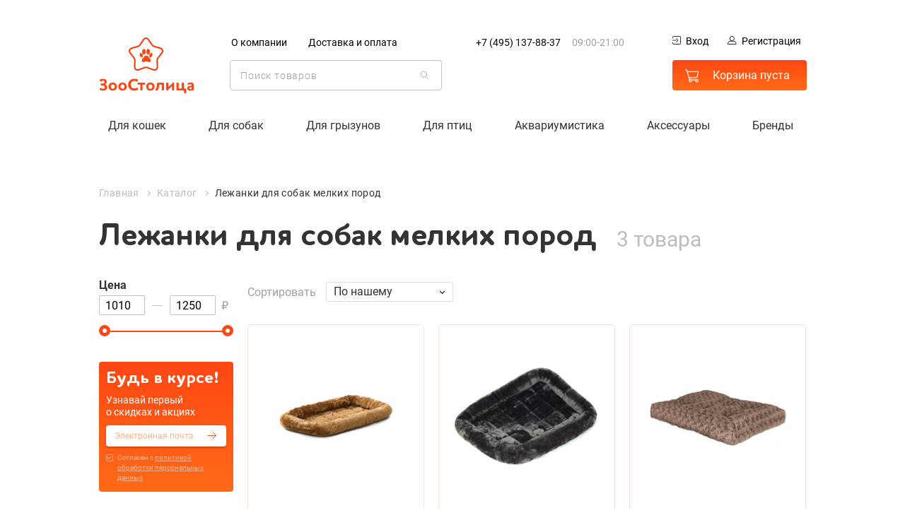

--- FILE ---
content_type: text/html; charset=utf-8
request_url: https://zoostolica.ru/katalog/lezhanki-dlja-sobak-melkih-porod/
body_size: 37024
content:
<!DOCTYPE html>
<html lang="ru">
<head>
    <meta charset="utf-8">
    <meta http-equiv="x-ua-compatible" content="ie=edge">
    <meta name="viewport" content="width=device-width, initial-scale=1">
    <meta name="format-detection" content="telephone=no">
    <meta http-equiv="x-rim-auto-match" content="none">
    <link rel="apple-touch-icon" sizes="180x180" href="/img/favicon/apple-touch-icon.png">
    <link rel="icon" type="image/png" sizes="32x32" href="/img/favicon/favicon-32x32.png">
    <link rel="icon" type="image/png" sizes="16x16" href="/img/favicon/favicon-16x16.png">
    <link rel="manifest" href="/img/favicon/site.webmanifest">
    <link rel="mask-icon" href="/img/favicon/safari-pinned-tab.svg" color="#5bbad5">
    <meta name="msapplication-TileColor" content="#da532c">
    <meta name="msapplication-config" content="/img/favicon/browserconfig.xml">
    <meta name="theme-color" content="#ffffff">
    <meta name="description" content="&#x1F436; Купить лежанки для маленьких собак в интернет-магазине ЗооСтолица, лежаки для мелких пород собак с доставкой в Москве и Московской области. &#x1F43E; Большой ассортимент товаров для домашних животных по доступным ценам! &#x1F43E;" />
    <meta name="robots" content="index, follow" />
    <title>Лежаки для маленьких собак купить в Москве, лежанка для маленьких собак в интернет-магазине</title> 
        <link rel="canonical" href="https://zoostolica.ru/katalog/lezhanki-dlja-sobak-melkih-porod/" />

    <link href="/css/common.css?v=wdkOf8AtPvTeX75HBRU2NA" type="text/css" rel="stylesheet" />
    
    
    <link href="/css/overrides.css?v=En78pFxBS+FcfX9FsGVURg" type="text/css" rel="stylesheet" />
	<link href="/css/promos-carousel.css?v=J6vfx4o9GCZWIZgRg0ZZ4w" type="text/css" rel="stylesheet" />
	<link href="/css/our-benefits.css?v=duDjPgI09GYl40BLyq9p5Q" type="text/css" rel="stylesheet" />
	<link href="/css/catalog.css?v=vHeOlEyiYHxqKxUWQSs78g" type="text/css" rel="stylesheet" />
    <meta name="google-site-verification" content="hoF7hfWDkrkz6tip0FJl_R0Xl93lzq7rcDDqwtrtcrY" />
<meta name="yandex-verification" content="90ea065a250433ae" />

<!-- Google Tag Manager -->
<script>(function(w,d,s,l,i){w[l]=w[l]||[];w[l].push({'gtm.start':
new Date().getTime(),event:'gtm.js'});var f=d.getElementsByTagName(s)[0],
j=d.createElement(s),dl=l!='dataLayer'?'&l='+l:'';j.async=true;j.src=
' https://www.googletagmanager.com/gtm.js?id='+i+dl;f.parentNode.insertBefore(j,f) ;
})(window,document,'script','dataLayer','GTM-TC9C42H');</script>
<!-- End Google Tag Manager -->
</head>

<body class="main-page white-theme" ontouchstart="">
<!-- Yandex.Metrika counter -->
<script type="text/javascript" >
    (function (d, w, c) {
        (w[c] = w[c] || []).push(function() {
            try {
                w.yaCounter30247683 = new Ya.Metrika2({
                    id:30247683,
                    clickmap:true,
                    trackLinks:true,
                    accurateTrackBounce:true,
                    webvisor:true,
                    ecommerce:"dataLayer"
                });
            } catch(e) { }
        });

        var n = d.getElementsByTagName("script")[0],
            s = d.createElement("script"),
            f = function () { n.parentNode.insertBefore(s, n); };
        s.type = "text/javascript";
        s.async = true;
        s.src = "https://mc.yandex.ru/metrika/tag.js";

        if (w.opera == "[object Opera]") {
            d.addEventListener("DOMContentLoaded", f, false);
        } else { f(); }
    })(document, window, "yandex_metrika_callbacks2");
</script>
<noscript><div><img src="https://mc.yandex.ru/watch/30247683" style="position:absolute; left:-9999px;" alt="" /></div></noscript>
<!-- /Yandex.Metrika counter -->



<!-- Google Tag Manager (noscript) -->
<noscript><iframe src=" https://www.googletagmanager.com/ns.html?id=GTM-TC9C42H "
height="0" width="0" style="display:none;visibility:hidden"></iframe></noscript>
<!-- End Google Tag Manager (noscript) -->
<!-- Global site tag (gtag.js) - Google Analytics -->
<script async src="https://www.googletagmanager.com/gtag/js?id=G-0F962K947J"></script>
<script>
  window.dataLayer = window.dataLayer || [];
  function gtag(){dataLayer.push(arguments);}
  gtag('js', new Date());

  gtag('config', 'G-0F962K947J');
</script>

<!-- Rating@Mail.ru counter -->
<script type="text/javascript">
var _tmr = window._tmr || (window._tmr = []);
_tmr.push({id: "3051862", type: "pageView", start: (new Date()).getTime()});
(function (d, w, id) {
  if (d.getElementById(id)) return;
  var ts = d.createElement("script"); ts.type = "text/javascript"; ts.async = true; ts.id = id;
  ts.src = (d.location.protocol == "https:" ? "https:" : "http:") + "//top-fwz1.mail.ru/js/code.js";
  var f = function () {var s = d.getElementsByTagName("script")[0]; s.parentNode.insertBefore(ts, s);};
  if (w.opera == "[object Opera]") { d.addEventListener("DOMContentLoaded", f, false); } else { f(); }
})(document, window, "topmailru-code");
</script><noscript><div>
<img src="//top-fwz1.mail.ru/counter?id=3051862;js=na" style="border:0;position:absolute;left:-9999px;" alt="" />
</div></noscript>
<!-- //Rating@Mail.ru counter -->

<script type="text/javascript">var _tmr=_tmr||[];var myTargetData={type:'itemView',productid:'',pagetype:'category',totalvalue:'',list:'1'}; _tmr.push(myTargetData);console.log(myTargetData);window.dataLayer=window.dataLayer||[];</script>


<header class="page-header page-wrapper">
	<button class="page-header__burger burger modal-open" data-modal="#modal-menu">
		<span class="burger__inner"></span>
	</button>

	<div class="page-header__logo">
		<a href="/" class="logo">
			<span class="logo__image"><svg width="27" height="26"  viewBox="0 0 49 47">
					<use xlink:href="#logo"></use>
				</svg>
			</span>
			<span class="logo__text">
				<svg width="112" height="18" viewBox="0 0 112 18">
					<use xlink:href="#logo-text"></use>
				</svg>
			</span>
		</a>
	</div>

	<div class="page-header__navigate navigate">
		
			<nav class="navigate__options">
				<ul class="navigate__links">
						<li><a href="/o-kompanii/">О компании</a></li>
						<li><a href="/dostavka/">Доставка и оплата</a></li>
				</ul>
			</nav>
		
		<div class="navigate__search search">
			<form action="" autocomplete="off">
				<div class="search__icon">
					<svg  width="21" height="22"  viewBox="0 0 22 24">
						<use xlink:href="#search"></use>
					</svg>
				</div>
				<input type="search" class="search__input" id="search_box" placeholder="Поиск товаров">
			</form>
			<div id="search_advice_wrapper" class="search__advice advice">
			</div>
		</div>
	</div>

	
		<div class="page-header__contacts contacts">
			<div class="contacts__icon">

				<a href="tel:&#x2B;74951378837" class="phone">
					<svg width="25" height="25" viewBox="0 0 25 25">
						<use xlink:href="#phone"></use>
					</svg>
				</a>
			</div>
			<div class="contacts__info" itemscope itemtype="http://schema.org/Organization">
				<span class="display-none" itemprop="name">Зоостолица</span>
					<a href="tel:&#x2B;74951378837" class="contacts__phone phone" itemprop="telephone">&#x2B;7 (495) 137-88-37</a>
				<span class="contacts__time">
					09:00-21:00
				</span>
			</div>
		</div>
	

	<div class="page-header__private private">
		<div class="private__authorize">
			<a href="#popup-login" class="private__login popup-link ">
				<svg width="12" height="12" viewBox="0 0 12 12">
					<use xlink:href="#login"></use>
				</svg>Вход
			</a>
			<a href="#popup-register" class="private__reg popup-link ">
				<svg width="13" height="12" viewBox="0 0 13 12">
					<use xlink:href="#reg"></use>
				</svg>Регистрация
			</a>
			<a href="https://zoostolica.ru/my/" class="private__my display-none">
				<svg width="13" height="12" viewBox="0 0 13 12">
					<use xlink:href="#reg"></use>
				</svg>Личный кабинет
			</a>			
			<a href="/admin/Summary" class="private__admin display-none">
				Управление сайтом
			</a>
		</div>
		<a href="https://zoostolica.ru/cart/" class="private__cart private__cart-empty button button__cart cart">
			<span class="cart__icon">
				<svg  width="26" height="24"  viewBox="0 0 26 25">
					<use xlink:href="#cart"></use>
				</svg>
				<span class="cart__count display-none">0</span>
			</span>
			<span class="cart__price price">
				<span class="price__num">Корзина пуста</span> 
				<span class="price__cur display-none">руб</span>
			</span>
		</a>
	</div>
	
<nav class="mainmenu">
		<div class="mainmenu__item js-menu ">
			<div class="mainmenu__title">
					<a class="mainmenu__title-link" href="https://zoostolica.ru/katalog/cat/">Для кошек</a>
			</div>
			
					<div class="mainmenu__category mainmenu-category">
							<div class="mainmenu-category__item">
								<dl class="mainmenu-category__list">
									<dt class="mainmenu-category__title">
											<a href="https://zoostolica.ru/katalog/cat-feed/">Корм</a>
									</dt>
										<dd class="mainmenu-category__listitem">
											<a href="https://zoostolica.ru/katalog/povsednevnyj-suxoj-korm-dlya-koshek/">
												Сухой корм
														<span class="mainmenu-category__listitem--count">507</span>
											</a>
										</dd>
										<dd class="mainmenu-category__listitem">
											<a href="https://zoostolica.ru/katalog/povsednevnyj-vlazhnyj-korm-dlya-koshek/">
												Влажный корм
														<span class="mainmenu-category__listitem--count">1095</span>
											</a>
										</dd>
										<dd class="mainmenu-category__listitem">
											<a href="https://zoostolica.ru/katalog/veterinarnoe-i-dieticheskoe-pitanie-lechebnyj-korm-dlya-koshek/">
												Ветеринарное питание
														<span class="mainmenu-category__listitem--count">129</span>
											</a>
										</dd>
										<dd class="mainmenu-category__listitem">
											<a href="https://zoostolica.ru/katalog/prebiotiki-dlya-koshek/">
												Пробиотики и пребиотики
														<span class="mainmenu-category__listitem--count">0</span>
											</a>
										</dd>
										<dd class="mainmenu-category__listitem">
											<a href="https://zoostolica.ru/katalog/cat-dainty/">
												Лакомства
														<span class="mainmenu-category__listitem--count">280</span>
											</a>
										</dd>
								</dl>
							</div>
							<div class="mainmenu-category__item">
								<dl class="mainmenu-category__list">
									<dt class="mainmenu-category__title">
											<a href="https://zoostolica.ru/katalog/cat-litters/">Наполнители</a>
									</dt>
										<dd class="mainmenu-category__listitem">
											<a href="https://zoostolica.ru/katalog/komkuyushhiesya-napolniteli-dlya-koshachego-tualeta/">
												Комкующиеся
														<span class="mainmenu-category__listitem--count">20</span>
											</a>
										</dd>
										<dd class="mainmenu-category__listitem">
											<a href="https://zoostolica.ru/katalog/silikagelevye-napolniteli-dlya-koshachego-tualeta/">
												Силикагелевые
														<span class="mainmenu-category__listitem--count">15</span>
											</a>
										</dd>
										<dd class="mainmenu-category__listitem">
											<a href="https://zoostolica.ru/katalog/vpityvayushhie-napolniteli-dlya-koshachego-tualeta/">
												Впитывающие
														<span class="mainmenu-category__listitem--count">5</span>
											</a>
										</dd>
										<dd class="mainmenu-category__listitem">
											<a href="https://zoostolica.ru/katalog/mineralnye-napolniteli-dlya-koshachego-tualeta/">
												Минеральные
														<span class="mainmenu-category__listitem--count">0</span>
											</a>
										</dd>
								</dl>
							</div>
							<div class="mainmenu-category__item">
								<dl class="mainmenu-category__list">
									<dt class="mainmenu-category__title">
Содержание и&nbsp;уход									</dt>
										<dd class="mainmenu-category__listitem">
											<a href="https://zoostolica.ru/katalog/sredstva-ot-parazitov-dlya-koshek/">
												Средства от&nbsp;паразитов
														<span class="mainmenu-category__listitem--count">82</span>
											</a>
										</dd>
										<dd class="mainmenu-category__listitem">
											<a href="https://zoostolica.ru/katalog/igrushki-dlya-koshek/">
												Игрушки
														<span class="mainmenu-category__listitem--count">164</span>
											</a>
										</dd>
										<dd class="mainmenu-category__listitem">
											<a href="https://zoostolica.ru/katalog/domiki-dlya-koshek/">
												Домики
														<span class="mainmenu-category__listitem--count">2</span>
											</a>
										</dd>
										<dd class="mainmenu-category__listitem">
											<a href="https://zoostolica.ru/katalog/kogtetochki-dlya-koshek/">
												Когтеточки
														<span class="mainmenu-category__listitem--count">52</span>
											</a>
										</dd>
										<dd class="mainmenu-category__listitem">
											<a href="https://zoostolica.ru/katalog/oshejniki-dlya-koshek/">
												Ошейники
														<span class="mainmenu-category__listitem--count">37</span>
											</a>
										</dd>
								</dl>
							</div>
							<div class="mainmenu-category__brands mainmenu-brands">
								<div class="mainmenu-category__title mainmenu-brands__title">Популярные бренды</div>
								<div class="mainmenu-brands__items">
										<a href="https://zoostolica.ru/katalog/cat/royal-canin/" class="mainmenu-brands__item">
											<div>
												<img src="https://zoostolica.ru/images/small/royal-canin.png" srcset="https://zoostolica.ru/images/retina/royal-canin.png 2x" width="100" alt="Royal Canin">
												<div style="text-align: center">Royal Canin</div>
											</div>
										</a>
										<a href="https://zoostolica.ru/katalog/cat/purina-pro-plan/" class="mainmenu-brands__item">
											<div>
												<img src="https://zoostolica.ru/images/small/purina-pro-plan.png" srcset="https://zoostolica.ru/images/retina/purina-pro-plan.png 2x" width="100" alt="Purina Pro Plan">
												<div style="text-align: center">Purina Pro Plan</div>
											</div>
										</a>
										<a href="https://zoostolica.ru/katalog/cat/hills/" class="mainmenu-brands__item">
											<div>
												<img src="https://zoostolica.ru/images/small/hills.png" srcset="https://zoostolica.ru/images/retina/hills.png 2x" width="100" alt="Hills">
												<div style="text-align: center">Hills</div>
											</div>
										</a>
										<a href="https://zoostolica.ru/katalog/cat/monge/" class="mainmenu-brands__item">
											<div>
												<img src="https://zoostolica.ru/images/small/monge.png" srcset="https://zoostolica.ru/images/retina/monge.png 2x" width="100" alt="Monge">
												<div style="text-align: center">Monge</div>
											</div>
										</a>
										<a href="https://zoostolica.ru/katalog/cat/acana/" class="mainmenu-brands__item">
											<div>
												<img src="https://zoostolica.ru/images/big/acana.svg" srcset="https://zoostolica.ru/images/big/acana.svg 2x" width="100" alt="Acana">
												<div style="text-align: center">Acana</div>
											</div>
										</a>
										<a href="https://zoostolica.ru/katalog/cat/gourmet/" class="mainmenu-brands__item">
											<div>
												<img src="https://zoostolica.ru/images/small/gourmet.png" srcset="https://zoostolica.ru/images/retina/gourmet.png 2x" width="100" alt="Gourmet">
												<div style="text-align: center">Gourmet</div>
											</div>
										</a>
										<a href="https://zoostolica.ru/katalog/cat/schesir/" class="mainmenu-brands__item">
											<div>
												<img src="https://zoostolica.ru/images/small/schesir.png" srcset="https://zoostolica.ru/images/retina/schesir.png 2x" width="100" alt="Schesir">
												<div style="text-align: center">Schesir</div>
											</div>
										</a>
										<a href="https://zoostolica.ru/katalog/cat/eukanuba/" class="mainmenu-brands__item">
											<div>
												<img src="https://zoostolica.ru/images/small/eukanuba.png" srcset="https://zoostolica.ru/images/retina/eukanuba.png 2x" width="100" alt="Eukanuba">
												<div style="text-align: center">Eukanuba</div>
											</div>
										</a>
								</div>
							</div>
					</div>
			
		</div>
		<div class="mainmenu__item js-menu ">
			<div class="mainmenu__title">
					<a class="mainmenu__title-link" href="https://zoostolica.ru/katalog/dog/">Для собак</a>
			</div>
			
					<div class="mainmenu__category mainmenu-category">
							<div class="mainmenu-category__item">
								<dl class="mainmenu-category__list">
									<dt class="mainmenu-category__title">
											<a href="https://zoostolica.ru/katalog/dog-feed/">Корм</a>
									</dt>
										<dd class="mainmenu-category__listitem">
											<a href="https://zoostolica.ru/katalog/povsednevnyj-suxoj-korm-dlya-sobak/">
												Сухой корм
														<span class="mainmenu-category__listitem--count">800</span>
											</a>
										</dd>
										<dd class="mainmenu-category__listitem">
											<a href="https://zoostolica.ru/katalog/povsednevnyj-vlazhnyj-korm-dlya-sobak/">
												Влажный корм
														<span class="mainmenu-category__listitem--count">726</span>
											</a>
										</dd>
										<dd class="mainmenu-category__listitem">
											<a href="https://zoostolica.ru/katalog/veterinarnoe-i-dieticheskoe-pitanie-lechebnyj-korm-dlya-sobak/">
												Ветеринарное питание
														<span class="mainmenu-category__listitem--count">143</span>
											</a>
										</dd>
										<dd class="mainmenu-category__listitem">
											<a href="https://zoostolica.ru/katalog/prebiotiki-dlya-sobak/">
												Пробиотики и пребиотики
														<span class="mainmenu-category__listitem--count">0</span>
											</a>
										</dd>
								</dl>
							</div>
							<div class="mainmenu-category__item">
								<dl class="mainmenu-category__list">
									<dt class="mainmenu-category__title">
											<a href="https://zoostolica.ru/katalog/dog-dainty/">Лакомства</a>
									</dt>
										<dd class="mainmenu-category__listitem">
											<a href="https://zoostolica.ru/katalog/kormovye-dobavki-lakomstva-i-sneki-dlya-sobak-uxod-za-zubami-i-polostyu-rta/">
												Уход за зубами и полостью рта
														<span class="mainmenu-category__listitem--count">102</span>
											</a>
										</dd>
										<dd class="mainmenu-category__listitem">
											<a href="https://zoostolica.ru/katalog/kormovye-dobavki-lakomstva-i-sneki-dlya-sobak-kolbaski-poloski-palochki/">
												Колбаски, палочки, полоски
														<span class="mainmenu-category__listitem--count">95</span>
											</a>
										</dd>
										<dd class="mainmenu-category__listitem">
											<a href="https://zoostolica.ru/katalog/kormovye-dobavki-lakomstva-i-sneki-dlya-sobak-kostochki/">
												Косточки
														<span class="mainmenu-category__listitem--count">58</span>
											</a>
										</dd>
										<dd class="mainmenu-category__listitem">
											<a href="https://zoostolica.ru/katalog/kormovye-dobavki-lakomstva-i-sneki-dlya-sobak-biskvity/">
												Бисквиты
														<span class="mainmenu-category__listitem--count">17</span>
											</a>
										</dd>
										<dd class="mainmenu-category__listitem">
											<a href="https://zoostolica.ru/katalog/kormovye-dobavki-lakomstva-i-sneki-dlya-sobak-dressirovka/">
												Дрессировка
														<span class="mainmenu-category__listitem--count">43</span>
											</a>
										</dd>
										<dd class="mainmenu-category__listitem">
											<a href="https://zoostolica.ru/katalog/kormovye-dobavki-lakomstva-i-sneki-dlya-sobak-prochie-lakomstva/">
												Прочие
														<span class="mainmenu-category__listitem--count">352</span>
											</a>
										</dd>
								</dl>
							</div>
							<div class="mainmenu-category__item">
								<dl class="mainmenu-category__list">
									<dt class="mainmenu-category__title">
Содержание и&nbsp;уход									</dt>
										<dd class="mainmenu-category__listitem">
											<a href="https://zoostolica.ru/katalog/sredstva-ot-parazitov-dlya-sobak/">
												Средства от&nbsp;паразитов
														<span class="mainmenu-category__listitem--count">170</span>
											</a>
										</dd>
										<dd class="mainmenu-category__listitem">
											<a href="https://zoostolica.ru/katalog/igrushki-dlya-sobak/">
												Игрушки
														<span class="mainmenu-category__listitem--count">558</span>
											</a>
										</dd>
										<dd class="mainmenu-category__listitem">
											<a href="https://zoostolica.ru/katalog/oshejniki-dlya-sobak/">
												Ошейники
														<span class="mainmenu-category__listitem--count">508</span>
											</a>
										</dd>
										<dd class="mainmenu-category__listitem">
											<a href="https://zoostolica.ru/katalog/namordniki/">
												Намордники
														<span class="mainmenu-category__listitem--count">2</span>
											</a>
										</dd>
								</dl>
							</div>
							<div class="mainmenu-category__brands mainmenu-brands">
								<div class="mainmenu-category__title mainmenu-brands__title">Популярные бренды</div>
								<div class="mainmenu-brands__items">
										<a href="https://zoostolica.ru/katalog/dog/royal-canin/" class="mainmenu-brands__item">
											<div>
												<img src="https://zoostolica.ru/images/small/royal-canin.png" srcset="https://zoostolica.ru/images/retina/royal-canin.png 2x" width="100" alt="Royal Canin">
												<div style="text-align: center">Royal Canin</div>
											</div>
										</a>
										<a href="https://zoostolica.ru/katalog/dog/purina-pro-plan/" class="mainmenu-brands__item">
											<div>
												<img src="https://zoostolica.ru/images/small/purina-pro-plan.png" srcset="https://zoostolica.ru/images/retina/purina-pro-plan.png 2x" width="100" alt="Purina Pro Plan">
												<div style="text-align: center">Purina Pro Plan</div>
											</div>
										</a>
										<a href="https://zoostolica.ru/katalog/dog/hills/" class="mainmenu-brands__item">
											<div>
												<img src="https://zoostolica.ru/images/small/hills.png" srcset="https://zoostolica.ru/images/retina/hills.png 2x" width="100" alt="Hills">
												<div style="text-align: center">Hills</div>
											</div>
										</a>
										<a href="https://zoostolica.ru/katalog/dog/monge/" class="mainmenu-brands__item">
											<div>
												<img src="https://zoostolica.ru/images/small/monge.png" srcset="https://zoostolica.ru/images/retina/monge.png 2x" width="100" alt="Monge">
												<div style="text-align: center">Monge</div>
											</div>
										</a>
										<a href="https://zoostolica.ru/katalog/dog/acana/" class="mainmenu-brands__item">
											<div>
												<img src="https://zoostolica.ru/images/big/acana.svg" srcset="https://zoostolica.ru/images/big/acana.svg 2x" width="100" alt="Acana">
												<div style="text-align: center">Acana</div>
											</div>
										</a>
										<a href="https://zoostolica.ru/katalog/dog/schesir/" class="mainmenu-brands__item">
											<div>
												<img src="https://zoostolica.ru/images/small/schesir.png" srcset="https://zoostolica.ru/images/retina/schesir.png 2x" width="100" alt="Schesir">
												<div style="text-align: center">Schesir</div>
											</div>
										</a>
										<a href="https://zoostolica.ru/katalog/dog/eukanuba/" class="mainmenu-brands__item">
											<div>
												<img src="https://zoostolica.ru/images/small/eukanuba.png" srcset="https://zoostolica.ru/images/retina/eukanuba.png 2x" width="100" alt="Eukanuba">
												<div style="text-align: center">Eukanuba</div>
											</div>
										</a>
										<a href="https://zoostolica.ru/katalog/dog/happy-dog/" class="mainmenu-brands__item">
											<div>
												<img src="https://zoostolica.ru/images/small/happy-dog.png" srcset="https://zoostolica.ru/images/retina/happy-dog.png 2x" width="100" alt="Happy Dog">
												<div style="text-align: center">Happy Dog</div>
											</div>
										</a>
								</div>
							</div>
					</div>
			
		</div>
		<div class="mainmenu__item js-menu ">
			<div class="mainmenu__title">
					<a class="mainmenu__title-link" href="https://zoostolica.ru/katalog/rodents/">Для грызунов</a>
			</div>
			
					<div class="mainmenu__category mainmenu-category">
							<div class="mainmenu-category__item">
								<dl class="mainmenu-category__list">
									<dt class="mainmenu-category__title">
											<a href="https://zoostolica.ru/katalog/korma-dlya-gryzunov/">Корма</a>
									</dt>
								</dl>
							</div>
							<div class="mainmenu-category__item">
								<dl class="mainmenu-category__list">
									<dt class="mainmenu-category__title">
											<a href="https://zoostolica.ru/katalog/lakomstva-dlya-gryzunov/">Лакомства</a>
									</dt>
								</dl>
							</div>
							<div class="mainmenu-category__item">
								<dl class="mainmenu-category__list">
									<dt class="mainmenu-category__title">
											<a href="https://zoostolica.ru/katalog/kletki-dlya-gryzunov/">Клетки</a>
									</dt>
								</dl>
							</div>
							<div class="mainmenu-category__item">
								<dl class="mainmenu-category__list">
									<dt class="mainmenu-category__title">
											<a href="https://zoostolica.ru/katalog/napolniteli-dlya-kletok-gryzunov/">Наполнители</a>
									</dt>
								</dl>
							</div>
							<div class="mainmenu-category__item">
								<dl class="mainmenu-category__list">
									<dt class="mainmenu-category__title">
											<a href="https://zoostolica.ru/katalog/kosmetika-i-uxod-dlya-gryzunov/">Косметика и уход</a>
									</dt>
								</dl>
							</div>
							<div class="mainmenu-category__item">
								<dl class="mainmenu-category__list">
									<dt class="mainmenu-category__title">
											<a href="https://zoostolica.ru/katalog/aksessuary-dlya-gryzunov/">Аксессуары</a>
									</dt>
								</dl>
							</div>
					</div>
			
		</div>
		<div class="mainmenu__item js-menu ">
			<div class="mainmenu__title">
					<a class="mainmenu__title-link" href="https://zoostolica.ru/katalog/birds/">Для птиц</a>
			</div>
			
					<div class="mainmenu__category mainmenu-category">
							<div class="mainmenu-category__item">
								<dl class="mainmenu-category__list">
									<dt class="mainmenu-category__title">
											<a href="https://zoostolica.ru/katalog/korma-dlya-ptic/">Корма</a>
									</dt>
								</dl>
							</div>
							<div class="mainmenu-category__item">
								<dl class="mainmenu-category__list">
									<dt class="mainmenu-category__title">
											<a href="https://zoostolica.ru/katalog/lakomstva-dlya-ptic/">Лакомства</a>
									</dt>
								</dl>
							</div>
							<div class="mainmenu-category__item">
								<dl class="mainmenu-category__list">
									<dt class="mainmenu-category__title">
											<a href="https://zoostolica.ru/katalog/kletki-dlya-ptic/">Клетки</a>
									</dt>
								</dl>
							</div>
							<div class="mainmenu-category__item">
								<dl class="mainmenu-category__list">
									<dt class="mainmenu-category__title">
											<a href="https://zoostolica.ru/katalog/aksessuary-dlya-ptic/">Аксессуары</a>
									</dt>
								</dl>
							</div>
					</div>
			
		</div>
		<div class="mainmenu__item js-menu ">
			<div class="mainmenu__title">
					<a class="mainmenu__title-link" href="https://zoostolica.ru/katalog/fishkeeping/">Аквариумистика</a>
			</div>
			
					<div class="mainmenu__category mainmenu-category">
							<div class="mainmenu-category__item">
								<dl class="mainmenu-category__list">
									<dt class="mainmenu-category__title">
											<a href="https://zoostolica.ru/katalog/korma-fishkeeping/">Корма</a>
									</dt>
										<dd class="mainmenu-category__listitem">
											<a href="https://zoostolica.ru/katalog/korma-dlya-ryb/">
												Для рыб
														<span class="mainmenu-category__listitem--count">31</span>
											</a>
										</dd>
										<dd class="mainmenu-category__listitem">
											<a href="https://zoostolica.ru/katalog/korm-dlya-cherepax/">
												Для черепах
														<span class="mainmenu-category__listitem--count">3</span>
											</a>
										</dd>
								</dl>
							</div>
							<div class="mainmenu-category__item">
								<dl class="mainmenu-category__list">
									<dt class="mainmenu-category__title">
											<a href="https://zoostolica.ru/katalog/akvariumy/">Аквариумы</a>
									</dt>
								</dl>
							</div>
							<div class="mainmenu-category__item">
								<dl class="mainmenu-category__list">
									<dt class="mainmenu-category__title">
											<a href="https://zoostolica.ru/katalog/aksessuary-dla-akvariuma/">Аксессуары</a>
									</dt>
										<dd class="mainmenu-category__listitem">
											<a href="https://zoostolica.ru/katalog/filtry-dla-akvariuma/">
												Фильтры
														<span class="mainmenu-category__listitem--count">9</span>
											</a>
										</dd>
										<dd class="mainmenu-category__listitem">
											<a href="https://zoostolica.ru/katalog/pompy-dla-akvariuma/">
												Помпы
														<span class="mainmenu-category__listitem--count">1</span>
											</a>
										</dd>
										<dd class="mainmenu-category__listitem">
											<a href="https://zoostolica.ru/katalog/kompressory-dlya-akvariumov/">
												Компрессоры
														<span class="mainmenu-category__listitem--count">2</span>
											</a>
										</dd>
										<dd class="mainmenu-category__listitem">
											<a href="https://zoostolica.ru/katalog/nagrevateli-dla-akvariuma/">
												Нагреватели
														<span class="mainmenu-category__listitem--count">0</span>
											</a>
										</dd>
								</dl>
							</div>
					</div>
			
		</div>
		<div class="mainmenu__item  ">
			<div class="mainmenu__title">
					<a class="mainmenu__title-link" href="https://zoostolica.ru/katalog/accessories/">Аксессуары</a>
			</div>
			
			
		</div>
	<div class="mainmenu__item js-menu">
		<div class="mainmenu__title"><a class="mainmenu__title-link" href="https://zoostolica.ru/brand/">Бренды</a></div>
		
        	<div class="mainmenu__category mainmenu-category brand-search">
        		<div class="brandssearch__list brandssearch-list">
        			<div class="brandssearch__search">
        				<input type="search" class="brandssearch__input" placeholder="Начните вводить название бренда">
        			</div>
        			<div class="brandssearch-list__items">
        					<div class="brandssearch-list__column">
        						<div class="brandssearch-list__header ">#</div>
        							<div class="brandssearch-list__item">
        								<a href="https://zoostolica.ru/brand/1-all-systems/">1 All Systems</a>
        							</div>
        							<div class="brandssearch-list__item">
        								<a href="https://zoostolica.ru/brand/1st-choice/">1st Choice</a>
        							</div>
        							<div class="brandssearch-list__item">
        								<a href="https://zoostolica.ru/brand/s-xvostikom/">4 с хвостиком</a>
        							</div>
        							<div class="brandssearch-list__item">
        								<a href="https://zoostolica.ru/brand/8in1/">8in1</a>
        							</div>
        					</div>
        					<div class="brandssearch-list__column">
        						<div class="brandssearch-list__header ">A</div>
        							<div class="brandssearch-list__item">
        								<a href="https://zoostolica.ru/brand/aatu/">AATU</a>
        							</div>
        							<div class="brandssearch-list__item">
        								<a href="https://zoostolica.ru/brand/acana/">Acana</a>
        							</div>
        							<div class="brandssearch-list__item">
        								<a href="https://zoostolica.ru/brand/advance/">Advance</a>
        							</div>
        							<div class="brandssearch-list__item">
        								<a href="https://zoostolica.ru/brand/aesculap/">Aesculap</a>
        							</div>
        							<div class="brandssearch-list__item">
        								<a href="https://zoostolica.ru/brand/ajo/">AJO</a>
        							</div>
        							<div class="brandssearch-list__item">
        								<a href="https://zoostolica.ru/brand/all-cats/">ALL CATS</a>
        							</div>
        							<div class="brandssearch-list__item">
        								<a href="https://zoostolica.ru/brand/all-dogs/">ALL DOGS</a>
        							</div>
        					</div>
        					<div class="brandssearch-list__column">
        						<div class="brandssearch-list__header display-none">A</div>
        							<div class="brandssearch-list__item">
        								<a href="https://zoostolica.ru/brand/all-puppies/">ALL PUPPIES</a>
        							</div>
        							<div class="brandssearch-list__item">
        								<a href="https://zoostolica.ru/brand/alleva/">Alleva</a>
        							</div>
        							<div class="brandssearch-list__item">
        								<a href="https://zoostolica.ru/brand/almo-nature/">Almo Nature</a>
        							</div>
        							<div class="brandssearch-list__item">
        								<a href="https://zoostolica.ru/brand/alpenhof/">AlpenHof</a>
        							</div>
        							<div class="brandssearch-list__item">
        								<a href="https://zoostolica.ru/brand/alpapet/">AlphaPet</a>
        							</div>
        							<div class="brandssearch-list__item">
        								<a href="https://zoostolica.ru/brand/amstrel/">Amstrel</a>
        							</div>
        							<div class="brandssearch-list__item">
        								<a href="https://zoostolica.ru/brand/andover/">Andover</a>
        							</div>
        					</div>
        					<div class="brandssearch-list__column">
        						<div class="brandssearch-list__header display-none">A</div>
        							<div class="brandssearch-list__item">
        								<a href="https://zoostolica.ru/brand/animal-play/">Animal Play</a>
        							</div>
        							<div class="brandssearch-list__item">
        								<a href="https://zoostolica.ru/brand/animonda/">Animonda</a>
        							</div>
        							<div class="brandssearch-list__item">
        								<a href="https://zoostolica.ru/brand/anivital/">AniVital</a>
        							</div>
        							<div class="brandssearch-list__item">
        								<a href="https://zoostolica.ru/brand/api/">API</a>
        							</div>
        							<div class="brandssearch-list__item">
        								<a href="https://zoostolica.ru/brand/apisan/">Api-San</a>
        							</div>
        							<div class="brandssearch-list__item">
        								<a href="https://zoostolica.ru/brand/apicenna/">Apicenna</a>
        							</div>
        							<div class="brandssearch-list__item">
        								<a href="https://zoostolica.ru/brand/applaws/">Applaws</a>
        							</div>
        					</div>
        					<div class="brandssearch-list__column">
        						<div class="brandssearch-list__header display-none">A</div>
        							<div class="brandssearch-list__item">
        								<a href="https://zoostolica.ru/brand/arden-grange/">Arden Grange</a>
        							</div>
        							<div class="brandssearch-list__item">
        								<a href="https://zoostolica.ru/brand/aromadog/">Aromadog</a>
        							</div>
        							<div class="brandssearch-list__item">
        								<a href="https://zoostolica.ru/brand/aromaticat/">AromatiCat</a>
        							</div>
        							<div class="brandssearch-list__item">
        								<a href="https://zoostolica.ru/brand/aspen/">Aspen</a>
        							</div>
        							<div class="brandssearch-list__item">
        								<a href="https://zoostolica.ru/brand/aard/">Award</a>
        							</div>
        					</div>
        					<div class="brandssearch-list__column">
        						<div class="brandssearch-list__header ">B</div>
        							<div class="brandssearch-list__item">
        								<a href="https://zoostolica.ru/brand/bb/">B&amp;B</a>
        							</div>
        							<div class="brandssearch-list__item">
        								<a href="https://zoostolica.ru/brand/balu/">Balu</a>
        							</div>
        							<div class="brandssearch-list__item">
        								<a href="https://zoostolica.ru/brand/bama-pet/">Bama Pet</a>
        							</div>
        							<div class="brandssearch-list__item">
        								<a href="https://zoostolica.ru/brand/bambini-pets/">Bambini Pets</a>
        							</div>
        							<div class="brandssearch-list__item">
        								<a href="https://zoostolica.ru/brand/bamboo/">Bamboo</a>
        							</div>
        							<div class="brandssearch-list__item">
        								<a href="https://zoostolica.ru/brand/banters/">Banters</a>
        							</div>
        							<div class="brandssearch-list__item">
        								<a href="https://zoostolica.ru/brand/barking-heads/">Barking Heads</a>
        							</div>
        					</div>
        					<div class="brandssearch-list__column">
        						<div class="brandssearch-list__header display-none">B</div>
        							<div class="brandssearch-list__item">
        								<a href="https://zoostolica.ru/brand/bayer/">Bayer</a>
        							</div>
        							<div class="brandssearch-list__item">
        								<a href="https://zoostolica.ru/brand/beaphar/">Beaphar</a>
        							</div>
        							<div class="brandssearch-list__item">
        								<a href="https://zoostolica.ru/brand/belcando/">Belcando</a>
        							</div>
        							<div class="brandssearch-list__item">
        								<a href="https://zoostolica.ru/brand/benefit/">BeneFit</a>
        							</div>
        							<div class="brandssearch-list__item">
        								<a href="https://zoostolica.ru/brand/bentysandy/">BentySandy</a>
        							</div>
        							<div class="brandssearch-list__item">
        								<a href="https://zoostolica.ru/brand/berkley/">Berkley</a>
        							</div>
        							<div class="brandssearch-list__item">
        								<a href="https://zoostolica.ru/brand/best-dinner/">Best Dinner</a>
        							</div>
        					</div>
        					<div class="brandssearch-list__column">
        						<div class="brandssearch-list__header display-none">B</div>
        							<div class="brandssearch-list__item">
        								<a href="https://zoostolica.ru/brand/bestpet/">Bestpet</a>
        							</div>
        							<div class="brandssearch-list__item">
        								<a href="https://zoostolica.ru/brand/better-way/">Better Way</a>
        							</div>
        							<div class="brandssearch-list__item">
        								<a href="https://zoostolica.ru/brand/bewi-cat/">Bewi Cat</a>
        							</div>
        							<div class="brandssearch-list__item">
        								<a href="https://zoostolica.ru/brand/bewi-dog/">Bewi Dog</a>
        							</div>
        							<div class="brandssearch-list__item">
        								<a href="https://zoostolica.ru/brand/bio-petactive/">Bio PetActive</a>
        							</div>
        							<div class="brandssearch-list__item">
        								<a href="https://zoostolica.ru/brand/biogance/">BioGance</a>
        							</div>
        							<div class="brandssearch-list__item">
        								<a href="https://zoostolica.ru/brand/biogroom/">BioGroom</a>
        							</div>
        					</div>
        					<div class="brandssearch-list__column">
        						<div class="brandssearch-list__header display-none">B</div>
        							<div class="brandssearch-list__item">
        								<a href="https://zoostolica.ru/brand/biokats/">Biokats</a>
        							</div>
        							<div class="brandssearch-list__item">
        								<a href="https://zoostolica.ru/brand/biomenu/">BioMenu</a>
        							</div>
        							<div class="brandssearch-list__item">
        								<a href="https://zoostolica.ru/brand/biomill/">BioMill</a>
        							</div>
        							<div class="brandssearch-list__item">
        								<a href="https://zoostolica.ru/brand/blitz/">Blitz</a>
        							</div>
        							<div class="brandssearch-list__item">
        								<a href="https://zoostolica.ru/brand/blue-native/">Blue Native</a>
        							</div>
        							<div class="brandssearch-list__item">
        								<a href="https://zoostolica.ru/brand/blue-ribbon/">Blue Ribbon</a>
        							</div>
        							<div class="brandssearch-list__item">
        								<a href="https://zoostolica.ru/brand/bon-appetit/">Bon Appetit</a>
        							</div>
        					</div>
        					<div class="brandssearch-list__column">
        						<div class="brandssearch-list__header display-none">B</div>
        							<div class="brandssearch-list__item">
        								<a href="https://zoostolica.ru/brand/bonitapet/">BONITAPET</a>
        							</div>
        							<div class="brandssearch-list__item">
        								<a href="https://zoostolica.ru/brand/boreal/">Boreal</a>
        							</div>
        							<div class="brandssearch-list__item">
        								<a href="https://zoostolica.ru/brand/bosch/">Bosch</a>
        							</div>
        							<div class="brandssearch-list__item">
        								<a href="https://zoostolica.ru/brand/bol-o/">Bowl Wow</a>
        							</div>
        							<div class="brandssearch-list__item">
        								<a href="https://zoostolica.ru/brand/bozita/">Bozita</a>
        							</div>
        							<div class="brandssearch-list__item">
        								<a href="https://zoostolica.ru/brand/brit/">Brit</a>
        							</div>
        							<div class="brandssearch-list__item">
        								<a href="https://zoostolica.ru/brand/brooksfield/">Brooksfield</a>
        							</div>
        					</div>
        					<div class="brandssearch-list__column">
        						<div class="brandssearch-list__header display-none">B</div>
        							<div class="brandssearch-list__item">
        								<a href="https://zoostolica.ru/brand/brunch/">Brunch</a>
        							</div>
        							<div class="brandssearch-list__item">
        								<a href="https://zoostolica.ru/brand/buckledown/">Buckle-Down</a>
        							</div>
        							<div class="brandssearch-list__item">
        								<a href="https://zoostolica.ru/brand/buddy-sol/">Buddy Sol</a>
        							</div>
        							<div class="brandssearch-list__item">
        								<a href="https://zoostolica.ru/brand/buddy-sol-care/">Buddy Sol Care</a>
        							</div>
        							<div class="brandssearch-list__item">
        								<a href="https://zoostolica.ru/brand/buffet/">Buffet</a>
        							</div>
        					</div>
        					<div class="brandssearch-list__column">
        						<div class="brandssearch-list__header ">C</div>
        							<div class="brandssearch-list__item">
        								<a href="https://zoostolica.ru/brand/camon/">Camon</a>
        							</div>
        							<div class="brandssearch-list__item">
        								<a href="https://zoostolica.ru/brand/canada-litter/">Canada Litter</a>
        							</div>
        							<div class="brandssearch-list__item">
        								<a href="https://zoostolica.ru/brand/canagan/">Canagan</a>
        							</div>
        							<div class="brandssearch-list__item">
        								<a href="https://zoostolica.ru/brand/canine-clean/">Canine Clean</a>
        							</div>
        							<div class="brandssearch-list__item">
        								<a href="https://zoostolica.ru/brand/carefresh/">CareFresh</a>
        							</div>
        							<div class="brandssearch-list__item">
        								<a href="https://zoostolica.ru/brand/carni-life/">Carni Life</a>
        							</div>
        							<div class="brandssearch-list__item">
        								<a href="https://zoostolica.ru/brand/carnilove/">Carnilove</a>
        							</div>
        					</div>
        					<div class="brandssearch-list__column">
        						<div class="brandssearch-list__header display-none">C</div>
        							<div class="brandssearch-list__item">
        								<a href="https://zoostolica.ru/brand/cats-grey/">Cat&#x27;s Grey</a>
        							</div>
        							<div class="brandssearch-list__item">
        								<a href="https://zoostolica.ru/brand/cats-ite/">Cat&#x27;s White</a>
        							</div>
        							<div class="brandssearch-list__item">
        								<a href="https://zoostolica.ru/brand/cat-chow/">Cat Chow</a>
        							</div>
        							<div class="brandssearch-list__item">
        								<a href="https://zoostolica.ru/brand/cat-lunch/">Cat Lunch</a>
        							</div>
        							<div class="brandssearch-list__item">
        								<a href="https://zoostolica.ru/brand/cat-natura/">Cat Natura</a>
        							</div>
        							<div class="brandssearch-list__item">
        								<a href="https://zoostolica.ru/brand/catland/">Catland</a>
        							</div>
        							<div class="brandssearch-list__item">
        								<a href="https://zoostolica.ru/brand/catpix/">Catpix</a>
        							</div>
        					</div>
        					<div class="brandssearch-list__column">
        						<div class="brandssearch-list__header display-none">C</div>
        							<div class="brandssearch-list__item">
        								<a href="https://zoostolica.ru/brand/cats-best/">Cats Best</a>
        							</div>
        							<div class="brandssearch-list__item">
        								<a href="https://zoostolica.ru/brand/cats-choice/">Cats Choice</a>
        							</div>
        							<div class="brandssearch-list__item">
        								<a href="https://zoostolica.ru/brand/cats-menu/">Cats Menu</a>
        							</div>
        							<div class="brandssearch-list__item">
        								<a href="https://zoostolica.ru/brand/catsan/">Catsan</a>
        							</div>
        							<div class="brandssearch-list__item">
        								<a href="https://zoostolica.ru/brand/catstages/">CATSTAGES</a>
        							</div>
        							<div class="brandssearch-list__item">
        								<a href="https://zoostolica.ru/brand/catstep/">CatStep</a>
        							</div>
        							<div class="brandssearch-list__item">
        								<a href="https://zoostolica.ru/brand/catzone/">Catzone</a>
        							</div>
        					</div>
        					<div class="brandssearch-list__column">
        						<div class="brandssearch-list__header display-none">C</div>
        							<div class="brandssearch-list__item">
        								<a href="https://zoostolica.ru/brand/cesar/">Cesar</a>
        							</div>
        							<div class="brandssearch-list__item">
        								<a href="https://zoostolica.ru/brand/ceva/">Ceva</a>
        							</div>
        							<div class="brandssearch-list__item">
        								<a href="https://zoostolica.ru/brand/chappi/">Chappi</a>
        							</div>
        							<div class="brandssearch-list__item">
        								<a href="https://zoostolica.ru/brand/charming-pet/">Charming Pet</a>
        							</div>
        							<div class="brandssearch-list__item">
        								<a href="https://zoostolica.ru/brand/chat-and-chat/">Chat and Chat</a>
        							</div>
        							<div class="brandssearch-list__item">
        								<a href="https://zoostolica.ru/brand/chat-chat/">Chat Chat</a>
        							</div>
        							<div class="brandssearch-list__item">
        								<a href="https://zoostolica.ru/brand/chedy/">Chedy</a>
        							</div>
        					</div>
        					<div class="brandssearch-list__column">
        						<div class="brandssearch-list__header display-none">C</div>
        							<div class="brandssearch-list__item">
        								<a href="https://zoostolica.ru/brand/cherry-knoll/">Cherry Knoll</a>
        							</div>
        							<div class="brandssearch-list__item">
        								<a href="https://zoostolica.ru/brand/chipsi/">Chipsi</a>
        							</div>
        							<div class="brandssearch-list__item">
        								<a href="https://zoostolica.ru/brand/chris/">Chris</a>
        							</div>
        							<div class="brandssearch-list__item">
        								<a href="https://zoostolica.ru/brand/citoderm/">CitoDerm</a>
        							</div>
        							<div class="brandssearch-list__item">
        								<a href="https://zoostolica.ru/brand/clan/">Clan</a>
        							</div>
        							<div class="brandssearch-list__item">
        								<a href="https://zoostolica.ru/brand/cliny/">Cliny</a>
        							</div>
        							<div class="brandssearch-list__item">
        								<a href="https://zoostolica.ru/brand/codos/">Codos</a>
        							</div>
        					</div>
        					<div class="brandssearch-list__column">
        						<div class="brandssearch-list__header display-none">C</div>
        							<div class="brandssearch-list__item">
        								<a href="https://zoostolica.ru/brand/collar/">CoLLaR</a>
        							</div>
        							<div class="brandssearch-list__item">
        								<a href="https://zoostolica.ru/brand/compliment/">Compliment</a>
        							</div>
        							<div class="brandssearch-list__item">
        								<a href="https://zoostolica.ru/brand/core/">CORE</a>
        							</div>
        							<div class="brandssearch-list__item">
        								<a href="https://zoostolica.ru/brand/country-farms/">Country Farms</a>
        							</div>
        							<div class="brandssearch-list__item">
        								<a href="https://zoostolica.ru/brand/craftia/">Craftia</a>
        							</div>
        							<div class="brandssearch-list__item">
        								<a href="https://zoostolica.ru/brand/crave/">Crave</a>
        							</div>
        							<div class="brandssearch-list__item">
        								<a href="https://zoostolica.ru/brand/crockex/">Crockex</a>
        							</div>
        					</div>
        					<div class="brandssearch-list__column">
        						<div class="brandssearch-list__header display-none">C</div>
        							<div class="brandssearch-list__item">
        								<a href="https://zoostolica.ru/brand/curver-petlife/">Curver PetLife</a>
        							</div>
        					</div>
        					<div class="brandssearch-list__column">
        						<div class="brandssearch-list__header ">D</div>
        							<div class="brandssearch-list__item">
        								<a href="https://zoostolica.ru/brand/dado/">Dado</a>
        							</div>
        							<div class="brandssearch-list__item">
        								<a href="https://zoostolica.ru/brand/darling/">Darling</a>
        							</div>
        							<div class="brandssearch-list__item">
        								<a href="https://zoostolica.ru/brand/darsi/">Darsi</a>
        							</div>
        							<div class="brandssearch-list__item">
        								<a href="https://zoostolica.ru/brand/deli-best/">Deli Best</a>
        							</div>
        							<div class="brandssearch-list__item">
        								<a href="https://zoostolica.ru/brand/delimeal/">Delimeal</a>
        							</div>
        							<div class="brandssearch-list__item">
        								<a href="https://zoostolica.ru/brand/delipet/">Delipet</a>
        							</div>
        							<div class="brandssearch-list__item">
        								<a href="https://zoostolica.ru/brand/devoted/">Devoted</a>
        							</div>
        					</div>
        					<div class="brandssearch-list__column">
        						<div class="brandssearch-list__header display-none">D</div>
        							<div class="brandssearch-list__item">
        								<a href="https://zoostolica.ru/brand/dezzie/">Dezzie</a>
        							</div>
        							<div class="brandssearch-list__item">
        								<a href="https://zoostolica.ru/brand/doctrine/">DOCTRINE</a>
        							</div>
        							<div class="brandssearch-list__item">
        								<a href="https://zoostolica.ru/brand/dogs-favorit/">Dog&#x27;s Favorit</a>
        							</div>
        							<div class="brandssearch-list__item">
        								<a href="https://zoostolica.ru/brand/dog-and-dog/">Dog and Dog</a>
        							</div>
        							<div class="brandssearch-list__item">
        								<a href="https://zoostolica.ru/brand/dog-chow/">Dog Chow</a>
        							</div>
        							<div class="brandssearch-list__item">
        								<a href="https://zoostolica.ru/brand/dog-dog/">Dog Dog</a>
        							</div>
        							<div class="brandssearch-list__item">
        								<a href="https://zoostolica.ru/brand/dog-fest/">Dog Fest</a>
        							</div>
        					</div>
        					<div class="brandssearch-list__column">
        						<div class="brandssearch-list__header display-none">D</div>
        							<div class="brandssearch-list__item">
        								<a href="https://zoostolica.ru/brand/dog-lunch/">Dog Lunch</a>
        							</div>
        							<div class="brandssearch-list__item">
        								<a href="https://zoostolica.ru/brand/dogs-favorit/">Dog`s Favorit</a>
        							</div>
        							<div class="brandssearch-list__item">
        								<a href="https://zoostolica.ru/brand/doggy-joy/">Doggy Joy</a>
        							</div>
        							<div class="brandssearch-list__item">
        								<a href="https://zoostolica.ru/brand/doggyman/">DoggyMan</a>
        							</div>
        							<div class="brandssearch-list__item">
        								<a href="https://zoostolica.ru/brand/dogs-menu/">Dogs Menu</a>
        							</div>
        							<div class="brandssearch-list__item">
        								<a href="https://zoostolica.ru/brand/dr-alders/">Dr Alders</a>
        							</div>
        							<div class="brandssearch-list__item">
        								<a href="https://zoostolica.ru/brand/dr-clauder/">Dr Clauder</a>
        							</div>
        					</div>
        					<div class="brandssearch-list__column">
        						<div class="brandssearch-list__header display-none">D</div>
        							<div class="brandssearch-list__item">
        								<a href="https://zoostolica.ru/brand/dr-elseys/">Dr. Elseys</a>
        							</div>
        							<div class="brandssearch-list__item">
        								<a href="https://zoostolica.ru/brand/drclauders/">Dr.Clauder&#x27;s</a>
        							</div>
        							<div class="brandssearch-list__item">
        								<a href="https://zoostolica.ru/brand/dreamies/">Dreamies</a>
        							</div>
        							<div class="brandssearch-list__item">
        								<a href="https://zoostolica.ru/brand/duo-nutrition/">DUO Nutrition</a>
        							</div>
        					</div>
        					<div class="brandssearch-list__column">
        						<div class="brandssearch-list__header ">E</div>
        							<div class="brandssearch-list__item">
        								<a href="https://zoostolica.ru/brand/earthborn/">Earthborn</a>
        							</div>
        							<div class="brandssearch-list__item">
        								<a href="https://zoostolica.ru/brand/eco-premium/">ECO Premium</a>
        							</div>
        							<div class="brandssearch-list__item">
        								<a href="https://zoostolica.ru/brand/econature/">Econature</a>
        							</div>
        							<div class="brandssearch-list__item">
        								<a href="https://zoostolica.ru/brand/edel/">Edel</a>
        							</div>
        							<div class="brandssearch-list__item">
        								<a href="https://zoostolica.ru/brand/edel-cat/">Edel Cat</a>
        							</div>
        							<div class="brandssearch-list__item">
        								<a href="https://zoostolica.ru/brand/edel-dog/">Edel Dog</a>
        							</div>
        							<div class="brandssearch-list__item">
        								<a href="https://zoostolica.ru/brand/ehaso/">Ehaso</a>
        							</div>
        					</div>
        					<div class="brandssearch-list__column">
        						<div class="brandssearch-list__header display-none">E</div>
        							<div class="brandssearch-list__item">
        								<a href="https://zoostolica.ru/brand/ekonorm/">Ekonorm</a>
        							</div>
        							<div class="brandssearch-list__item">
        								<a href="https://zoostolica.ru/brand/elanco/">Elanco</a>
        							</div>
        							<div class="brandssearch-list__item">
        								<a href="https://zoostolica.ru/brand/elder-club/">Elder Club</a>
        							</div>
        							<div class="brandssearch-list__item">
        								<a href="https://zoostolica.ru/brand/eliott/">Eliott</a>
        							</div>
        							<div class="brandssearch-list__item">
        								<a href="https://zoostolica.ru/brand/eminent/">Eminent</a>
        							</div>
        							<div class="brandssearch-list__item">
        								<a href="https://zoostolica.ru/brand/enso/">Enso</a>
        							</div>
        							<div class="brandssearch-list__item">
        								<a href="https://zoostolica.ru/brand/euilibrio/">Equilibrio</a>
        							</div>
        					</div>
        					<div class="brandssearch-list__column">
        						<div class="brandssearch-list__header display-none">E</div>
        							<div class="brandssearch-list__item">
        								<a href="https://zoostolica.ru/brand/espree/">Espree</a>
        							</div>
        							<div class="brandssearch-list__item">
        								<a href="https://zoostolica.ru/brand/eukanuba/">Eukanuba</a>
        							</div>
        							<div class="brandssearch-list__item">
        								<a href="https://zoostolica.ru/brand/evangers/">Evanger`s</a>
        							</div>
        							<div class="brandssearch-list__item">
        								<a href="https://zoostolica.ru/brand/ever-clean/">Ever Clean</a>
        							</div>
        							<div class="brandssearch-list__item">
        								<a href="https://zoostolica.ru/brand/everyday/">EveryDay</a>
        							</div>
        							<div class="brandssearch-list__item">
        								<a href="https://zoostolica.ru/brand/expel/">Expel</a>
        							</div>
        					</div>
        					<div class="brandssearch-list__column">
        						<div class="brandssearch-list__header ">F</div>
        							<div class="brandssearch-list__item">
        								<a href="https://zoostolica.ru/brand/farmina/">Farmina</a>
        							</div>
        							<div class="brandssearch-list__item">
        								<a href="https://zoostolica.ru/brand/fat-cat/">Fat Cat</a>
        							</div>
        							<div class="brandssearch-list__item">
        								<a href="https://zoostolica.ru/brand/favet/">Favet</a>
        							</div>
        							<div class="brandssearch-list__item">
        								<a href="https://zoostolica.ru/brand/feline-clean/">Feline Clean</a>
        							</div>
        							<div class="brandssearch-list__item">
        								<a href="https://zoostolica.ru/brand/felix/">Felix</a>
        							</div>
        							<div class="brandssearch-list__item">
        								<a href="https://zoostolica.ru/brand/ferplast/">ferplast</a>
        							</div>
        							<div class="brandssearch-list__item">
        								<a href="https://zoostolica.ru/brand/fida/">Fida</a>
        							</div>
        					</div>
        					<div class="brandssearch-list__column">
        						<div class="brandssearch-list__header display-none">F</div>
        							<div class="brandssearch-list__item">
        								<a href="https://zoostolica.ru/brand/fint/">Fint</a>
        							</div>
        							<div class="brandssearch-list__item">
        								<a href="https://zoostolica.ru/brand/fiory/">Fiory</a>
        							</div>
        							<div class="brandssearch-list__item">
        								<a href="https://zoostolica.ru/brand/fish4dogs/">Fish4Dogs</a>
        							</div>
        							<div class="brandssearch-list__item">
        								<a href="https://zoostolica.ru/brand/flexi/">Flexi</a>
        							</div>
        							<div class="brandssearch-list__item">
        								<a href="https://zoostolica.ru/brand/florida/">Florida</a>
        							</div>
        							<div class="brandssearch-list__item">
        								<a href="https://zoostolica.ru/brand/fluval/">Fluval</a>
        							</div>
        							<div class="brandssearch-list__item">
        								<a href="https://zoostolica.ru/brand/flyber/">Flyber</a>
        							</div>
        					</div>
        					<div class="brandssearch-list__column">
        						<div class="brandssearch-list__header display-none">F</div>
        							<div class="brandssearch-list__item">
        								<a href="https://zoostolica.ru/brand/fop/">FOP</a>
        							</div>
        							<div class="brandssearch-list__item">
        								<a href="https://zoostolica.ru/brand/forsecto/">Forsecto</a>
        							</div>
        							<div class="brandssearch-list__item">
        								<a href="https://zoostolica.ru/brand/forza/">Forza10</a>
        							</div>
        							<div class="brandssearch-list__item">
        								<a href="https://zoostolica.ru/brand/frais/">Frais</a>
        							</div>
        							<div class="brandssearch-list__item">
        								<a href="https://zoostolica.ru/brand/franks-progold/">Franks ProGold</a>
        							</div>
        							<div class="brandssearch-list__item">
        								<a href="https://zoostolica.ru/brand/fresh-pas/">Fresh Paws</a>
        							</div>
        							<div class="brandssearch-list__item">
        								<a href="https://zoostolica.ru/brand/fresh-step/">Fresh Step</a>
        							</div>
        					</div>
        					<div class="brandssearch-list__column">
        						<div class="brandssearch-list__header display-none">F</div>
        							<div class="brandssearch-list__item">
        								<a href="https://zoostolica.ru/brand/friskies/">Friskies</a>
        							</div>
        							<div class="brandssearch-list__item">
        								<a href="https://zoostolica.ru/brand/furminator/">Furminator</a>
        							</div>
        					</div>
        					<div class="brandssearch-list__column">
        						<div class="brandssearch-list__header ">G</div>
        							<div class="brandssearch-list__item">
        								<a href="https://zoostolica.ru/brand/gemon/">Gemon</a>
        							</div>
        							<div class="brandssearch-list__item">
        								<a href="https://zoostolica.ru/brand/gigi/">Gigi</a>
        							</div>
        							<div class="brandssearch-list__item">
        								<a href="https://zoostolica.ru/brand/gigwi/">GIGwi</a>
        							</div>
        							<div class="brandssearch-list__item">
        								<a href="https://zoostolica.ru/brand/gimborn/">Gimborn</a>
        							</div>
        							<div class="brandssearch-list__item">
        								<a href="https://zoostolica.ru/brand/gimcat/">Gimcat</a>
        							</div>
        							<div class="brandssearch-list__item">
        								<a href="https://zoostolica.ru/brand/gimdog/">Gimdog</a>
        							</div>
        							<div class="brandssearch-list__item">
        								<a href="https://zoostolica.ru/brand/gimpet/">Gimpet</a>
        							</div>
        					</div>
        					<div class="brandssearch-list__column">
        						<div class="brandssearch-list__header display-none">G</div>
        							<div class="brandssearch-list__item">
        								<a href="https://zoostolica.ru/brand/gina/">Gina</a>
        							</div>
        							<div class="brandssearch-list__item">
        								<a href="https://zoostolica.ru/brand/glance/">Glance</a>
        							</div>
        							<div class="brandssearch-list__item">
        								<a href="https://zoostolica.ru/brand/glory-life/">Glory Life</a>
        							</div>
        							<div class="brandssearch-list__item">
        								<a href="https://zoostolica.ru/brand/go-kitchen/">GO KITCHEN</a>
        							</div>
        							<div class="brandssearch-list__item">
        								<a href="https://zoostolica.ru/brand/go/">GO!</a>
        							</div>
        							<div class="brandssearch-list__item">
        								<a href="https://zoostolica.ru/brand/go-natural-holistic/">GO! NATURAL Holistic</a>
        							</div>
        							<div class="brandssearch-list__item">
        								<a href="https://zoostolica.ru/brand/golden-eagle/">Golden Eagle</a>
        							</div>
        					</div>
        					<div class="brandssearch-list__column">
        						<div class="brandssearch-list__header display-none">G</div>
        							<div class="brandssearch-list__item">
        								<a href="https://zoostolica.ru/brand/golosi/">Golosi</a>
        							</div>
        							<div class="brandssearch-list__item">
        								<a href="https://zoostolica.ru/brand/gooddog/">GoodDog</a>
        							</div>
        							<div class="brandssearch-list__item">
        								<a href="https://zoostolica.ru/brand/goodwood/">Goodwood</a>
        							</div>
        							<div class="brandssearch-list__item">
        								<a href="https://zoostolica.ru/brand/gosbi/">Gosbi</a>
        							</div>
        							<div class="brandssearch-list__item">
        								<a href="https://zoostolica.ru/brand/gourmet/">Gourmet</a>
        							</div>
        							<div class="brandssearch-list__item">
        								<a href="https://zoostolica.ru/brand/grand-prix/">GRAND PRIX</a>
        							</div>
        							<div class="brandssearch-list__item">
        								<a href="https://zoostolica.ru/brand/grandorf/">Grandorf</a>
        							</div>
        					</div>
        					<div class="brandssearch-list__column">
        						<div class="brandssearch-list__header display-none">G</div>
        							<div class="brandssearch-list__item">
        								<a href="https://zoostolica.ru/brand/granplus/">Granplus</a>
        							</div>
        							<div class="brandssearch-list__item">
        								<a href="https://zoostolica.ru/brand/grau/">Grau</a>
        							</div>
        							<div class="brandssearch-list__item">
        								<a href="https://zoostolica.ru/brand/great-meal/">Great Meal</a>
        							</div>
        							<div class="brandssearch-list__item">
        								<a href="https://zoostolica.ru/brand/green-fort-neo/">Green Fort Neo</a>
        							</div>
        							<div class="brandssearch-list__item">
        								<a href="https://zoostolica.ru/brand/green-qzin/">Green QZin</a>
        							</div>
        							<div class="brandssearch-list__item">
        								<a href="https://zoostolica.ru/brand/guabi-natural/">Guabi Natural</a>
        							</div>
        							<div class="brandssearch-list__item">
        								<a href="https://zoostolica.ru/brand/gulo/">Gulo</a>
        							</div>
        					</div>
        					<div class="brandssearch-list__column">
        						<div class="brandssearch-list__header ">H</div>
        							<div class="brandssearch-list__item">
        								<a href="https://zoostolica.ru/brand/h2show/">H2Show</a>
        							</div>
        							<div class="brandssearch-list__item">
        								<a href="https://zoostolica.ru/brand/hagen/">Hagen</a>
        							</div>
        							<div class="brandssearch-list__item">
        								<a href="https://zoostolica.ru/brand/hakase-arekkusu/">Hakase Arekkusu</a>
        							</div>
        							<div class="brandssearch-list__item">
        								<a href="https://zoostolica.ru/brand/happy-cat/">Happy Cat</a>
        							</div>
        							<div class="brandssearch-list__item">
        								<a href="https://zoostolica.ru/brand/happy-dog/">Happy Dog</a>
        							</div>
        							<div class="brandssearch-list__item">
        								<a href="https://zoostolica.ru/brand/happy-jungle/">Happy Jungle</a>
        							</div>
        							<div class="brandssearch-list__item">
        								<a href="https://zoostolica.ru/brand/hartmann/">Hartmann</a>
        							</div>
        					</div>
        					<div class="brandssearch-list__column">
        						<div class="brandssearch-list__header display-none">H</div>
        							<div class="brandssearch-list__item">
        								<a href="https://zoostolica.ru/brand/hartz/">Hartz</a>
        							</div>
        							<div class="brandssearch-list__item">
        								<a href="https://zoostolica.ru/brand/hello-pet/">Hello PET</a>
        							</div>
        							<div class="brandssearch-list__item">
        								<a href="https://zoostolica.ru/brand/elmetex-pets/">Helmetex Pets</a>
        							</div>
        							<div class="brandssearch-list__item">
        								<a href="https://zoostolica.ru/brand/hery/">Hery</a>
        							</div>
        							<div class="brandssearch-list__item">
        								<a href="https://zoostolica.ru/brand/hills/">Hills</a>
        							</div>
        							<div class="brandssearch-list__item">
        								<a href="https://zoostolica.ru/brand/ilton/">HILTON</a>
        							</div>
        							<div class="brandssearch-list__item">
        								<a href="https://zoostolica.ru/brand/hokamix/">Hokamix</a>
        							</div>
        					</div>
        					<div class="brandssearch-list__column">
        						<div class="brandssearch-list__header display-none">H</div>
        							<div class="brandssearch-list__item">
        								<a href="https://zoostolica.ru/brand/holistic-blend/">Holistic Blend</a>
        							</div>
        							<div class="brandssearch-list__item">
        								<a href="https://zoostolica.ru/brand/olistoff/">Holistoff</a>
        							</div>
        							<div class="brandssearch-list__item">
        								<a href="https://zoostolica.ru/brand/homecat/">Homecat</a>
        							</div>
        							<div class="brandssearch-list__item">
        								<a href="https://zoostolica.ru/brand/homepet/">Homepet</a>
        							</div>
        							<div class="brandssearch-list__item">
        								<a href="https://zoostolica.ru/brand/op-life/">Hop Life</a>
        							</div>
        							<div class="brandssearch-list__item">
        								<a href="https://zoostolica.ru/brand/hunter/">Hunter</a>
        							</div>
        							<div class="brandssearch-list__item">
        								<a href="https://zoostolica.ru/brand/hurtta/">Hurtta</a>
        							</div>
        					</div>
        					<div class="brandssearch-list__column">
        						<div class="brandssearch-list__header display-none">H</div>
        							<div class="brandssearch-list__item">
        								<a href="https://zoostolica.ru/brand/hydor/">Hydor</a>
        							</div>
        					</div>
        					<div class="brandssearch-list__column">
        						<div class="brandssearch-list__header ">I</div>
        							<div class="brandssearch-list__item">
        								<a href="https://zoostolica.ru/brand/iams/">Iams</a>
        							</div>
        							<div class="brandssearch-list__item">
        								<a href="https://zoostolica.ru/brand/ibiyaya/">Ibiyaya</a>
        							</div>
        							<div class="brandssearch-list__item">
        								<a href="https://zoostolica.ru/brand/icat2/">iCat</a>
        							</div>
        							<div class="brandssearch-list__item">
        								<a href="https://zoostolica.ru/brand/icat/">iCat </a>
        							</div>
        							<div class="brandssearch-list__item">
        								<a href="https://zoostolica.ru/brand/imac/">IMAC</a>
        							</div>
        							<div class="brandssearch-list__item">
        								<a href="https://zoostolica.ru/brand/inaba/">Inaba</a>
        							</div>
        							<div class="brandssearch-list__item">
        								<a href="https://zoostolica.ru/brand/indian-cat-litter/">Indian Cat Litter</a>
        							</div>
        					</div>
        					<div class="brandssearch-list__column">
        						<div class="brandssearch-list__header display-none">I</div>
        							<div class="brandssearch-list__item">
        								<a href="https://zoostolica.ru/brand/inspector/">Inspector</a>
        							</div>
        							<div class="brandssearch-list__item">
        								<a href="https://zoostolica.ru/brand/intervet/">Intervet</a>
        							</div>
        							<div class="brandssearch-list__item">
        								<a href="https://zoostolica.ru/brand/inukshuk/">Inukshuk</a>
        							</div>
        							<div class="brandssearch-list__item">
        								<a href="https://zoostolica.ru/brand/italian-way/">Italian Way</a>
        							</div>
        							<div class="brandssearch-list__item">
        								<a href="https://zoostolica.ru/brand/iv-san-bernard/">Iv San Bernard</a>
        							</div>
        					</div>
        					<div class="brandssearch-list__column">
        						<div class="brandssearch-list__header ">J</div>
        							<div class="brandssearch-list__item">
        								<a href="https://zoostolica.ru/brand/jw/">J.W.</a>
        							</div>
        							<div class="brandssearch-list__item">
        								<a href="https://zoostolica.ru/brand/jaz/">JAWZ</a>
        							</div>
        							<div class="brandssearch-list__item">
        								<a href="https://zoostolica.ru/brand/jerob/">Jerob</a>
        							</div>
        							<div class="brandssearch-list__item">
        								<a href="https://zoostolica.ru/brand/jingo/">Jingo</a>
        							</div>
        							<div class="brandssearch-list__item">
        								<a href="https://zoostolica.ru/brand/josera/">Josera</a>
        							</div>
        							<div class="brandssearch-list__item">
        								<a href="https://zoostolica.ru/brand/joy/">Joy</a>
        							</div>
        							<div class="brandssearch-list__item">
        								<a href="https://zoostolica.ru/brand/jr-farm/">JR Farm</a>
        							</div>
        					</div>
        					<div class="brandssearch-list__column">
        						<div class="brandssearch-list__header display-none">J</div>
        							<div class="brandssearch-list__item">
        								<a href="https://zoostolica.ru/brand/juliusk10/">JULIUS-K10</a>
        							</div>
        							<div class="brandssearch-list__item">
        								<a href="https://zoostolica.ru/brand/juliusk9/">JULIUS-K9</a>
        							</div>
        							<div class="brandssearch-list__item">
        								<a href="https://zoostolica.ru/brand/jump/">jump!</a>
        							</div>
        					</div>
        					<div class="brandssearch-list__column">
        						<div class="brandssearch-list__header ">K</div>
        							<div class="brandssearch-list__item">
        								<a href="https://zoostolica.ru/brand/karmy/">Karmy</a>
        							</div>
        							<div class="brandssearch-list__item">
        								<a href="https://zoostolica.ru/brand/katsu/">Katsu</a>
        							</div>
        							<div class="brandssearch-list__item">
        								<a href="https://zoostolica.ru/brand/kikikat/">KikiKat</a>
        							</div>
        							<div class="brandssearch-list__item">
        								<a href="https://zoostolica.ru/brand/kitecat/">Kitecat</a>
        							</div>
        							<div class="brandssearch-list__item">
        								<a href="https://zoostolica.ru/brand/kitekat/">Kitekat</a>
        							</div>
        							<div class="brandssearch-list__item">
        								<a href="https://zoostolica.ru/brand/kito/">Kito</a>
        							</div>
        							<div class="brandssearch-list__item">
        								<a href="https://zoostolica.ru/brand/kong/">Kong</a>
        							</div>
        					</div>
        					<div class="brandssearch-list__column">
        						<div class="brandssearch-list__header display-none">K</div>
        							<div class="brandssearch-list__item">
        								<a href="https://zoostolica.ru/brand/kredo/">Kredo</a>
        							</div>
        							<div class="brandssearch-list__item">
        								<a href="https://zoostolica.ru/brand/krka/">Krka</a>
        							</div>
        							<div class="brandssearch-list__item">
        								<a href="https://zoostolica.ru/brand/kruuse/">Kruuse</a>
        							</div>
        					</div>
        					<div class="brandssearch-list__column">
        						<div class="brandssearch-list__header ">L</div>
        							<div class="brandssearch-list__item">
        								<a href="https://zoostolica.ru/brand/lainee/">Lainee</a>
        							</div>
        							<div class="brandssearch-list__item">
        								<a href="https://zoostolica.ru/brand/lara/">LARA</a>
        							</div>
        							<div class="brandssearch-list__item">
        								<a href="https://zoostolica.ru/brand/lechat/">Lechat</a>
        							</div>
        							<div class="brandssearch-list__item">
        								<a href="https://zoostolica.ru/brand/leo-and-lucy/">Leo and Lucy</a>
        							</div>
        							<div class="brandssearch-list__item">
        								<a href="https://zoostolica.ru/brand/leonardo/">Leonardo</a>
        							</div>
        							<div class="brandssearch-list__item">
        								<a href="https://zoostolica.ru/brand/liker/">Liker</a>
        							</div>
        							<div class="brandssearch-list__item">
        								<a href="https://zoostolica.ru/brand/little-friends/">Little Friends</a>
        							</div>
        					</div>
        					<div class="brandssearch-list__column">
        						<div class="brandssearch-list__header display-none">L</div>
        							<div class="brandssearch-list__item">
        								<a href="https://zoostolica.ru/brand/little-one/">Little One</a>
        							</div>
        							<div class="brandssearch-list__item">
        								<a href="https://zoostolica.ru/brand/lora/">Lora</a>
        							</div>
        							<div class="brandssearch-list__item">
        								<a href="https://zoostolica.ru/brand/luxsan/">Luxsan</a>
        							</div>
        					</div>
        					<div class="brandssearch-list__column">
        						<div class="brandssearch-list__header ">M</div>
        							<div class="brandssearch-list__item">
        								<a href="https://zoostolica.ru/brand/magnum/">Magnum</a>
        							</div>
        							<div class="brandssearch-list__item">
        								<a href="https://zoostolica.ru/brand/makar/">Makar</a>
        							</div>
        							<div class="brandssearch-list__item">
        								<a href="https://zoostolica.ru/brand/marchioro/">Marchioro</a>
        							</div>
        							<div class="brandssearch-list__item">
        								<a href="https://zoostolica.ru/brand/mars/">Mars</a>
        							</div>
        							<div class="brandssearch-list__item">
        								<a href="https://zoostolica.ru/brand/max-molly/">Max &amp; Molly</a>
        							</div>
        							<div class="brandssearch-list__item">
        								<a href="https://zoostolica.ru/brand/max-and-molly/">Max and Molly</a>
        							</div>
        							<div class="brandssearch-list__item">
        								<a href="https://zoostolica.ru/brand/meo/">Me-O</a>
        							</div>
        					</div>
        					<div class="brandssearch-list__column">
        						<div class="brandssearch-list__header display-none">M</div>
        							<div class="brandssearch-list__item">
        								<a href="https://zoostolica.ru/brand/meat-time/">Meat Time</a>
        							</div>
        							<div class="brandssearch-list__item">
        								<a href="https://zoostolica.ru/brand/meglium/">Meglium</a>
        							</div>
        							<div class="brandssearch-list__item">
        								<a href="https://zoostolica.ru/brand/merial/">Merial</a>
        							</div>
        							<div class="brandssearch-list__item">
        								<a href="https://zoostolica.ru/brand/metro/">Metro</a>
        							</div>
        							<div class="brandssearch-list__item">
        								<a href="https://zoostolica.ru/brand/mimi/">Mi-Mi</a>
        							</div>
        							<div class="brandssearch-list__item">
        								<a href="https://zoostolica.ru/brand/miamor/">Miamor</a>
        							</div>
        							<div class="brandssearch-list__item">
        								<a href="https://zoostolica.ru/brand/miaumi/">Miaumi</a>
        							</div>
        					</div>
        					<div class="brandssearch-list__column">
        						<div class="brandssearch-list__header display-none">M</div>
        							<div class="brandssearch-list__item">
        								<a href="https://zoostolica.ru/brand/midwest/">Midwest</a>
        							</div>
        							<div class="brandssearch-list__item">
        								<a href="https://zoostolica.ru/brand/mimi-litter/">Mimi Litter</a>
        							</div>
        							<div class="brandssearch-list__item">
        								<a href="https://zoostolica.ru/brand/miaku/">Miwaku</a>
        							</div>
        							<div class="brandssearch-list__item">
        								<a href="https://zoostolica.ru/brand/mjau/">Mjau</a>
        							</div>
        							<div class="brandssearch-list__item">
        								<a href="https://zoostolica.ru/brand/moderna/">Moderna</a>
        							</div>
        							<div class="brandssearch-list__item">
        								<a href="https://zoostolica.ru/brand/molina/">Molina</a>
        							</div>
        							<div class="brandssearch-list__item">
        								<a href="https://zoostolica.ru/brand/mon-ami/">Mon Ami</a>
        							</div>
        					</div>
        					<div class="brandssearch-list__column">
        						<div class="brandssearch-list__header display-none">M</div>
        							<div class="brandssearch-list__item">
        								<a href="https://zoostolica.ru/brand/mon-tero/">Mon Tero</a>
        							</div>
        							<div class="brandssearch-list__item">
        								<a href="https://zoostolica.ru/brand/monge/">Monge</a>
        							</div>
        							<div class="brandssearch-list__item">
        								<a href="https://zoostolica.ru/brand/morando/">Morando</a>
        							</div>
        							<div class="brandssearch-list__item">
        								<a href="https://zoostolica.ru/brand/mpbergamo/">MP-Bergamo</a>
        							</div>
        							<div class="brandssearch-list__item">
        								<a href="https://zoostolica.ru/brand/mps/">MPS</a>
        							</div>
        							<div class="brandssearch-list__item">
        								<a href="https://zoostolica.ru/brand/mr-bruno/">mr Bruno</a>
        							</div>
        							<div class="brandssearch-list__item">
        								<a href="https://zoostolica.ru/brand/mrbuffalo/">Mr.Buffalo</a>
        							</div>
        					</div>
        					<div class="brandssearch-list__column">
        						<div class="brandssearch-list__header display-none">M</div>
        							<div class="brandssearch-list__item">
        								<a href="https://zoostolica.ru/brand/mrfresh/">Mr.Fresh</a>
        							</div>
        							<div class="brandssearch-list__item">
        								<a href="https://zoostolica.ru/brand/mrkranch/">Mr.Kranch</a>
        							</div>
        							<div class="brandssearch-list__item">
        								<a href="https://zoostolica.ru/brand/ms-kiss/">ms KisS</a>
        							</div>
        							<div class="brandssearch-list__item">
        								<a href="https://zoostolica.ru/brand/multi-lakomki/">Multi Лакомки</a>
        							</div>
        							<div class="brandssearch-list__item">
        								<a href="https://zoostolica.ru/brand/my-dog/">My Dog</a>
        							</div>
        							<div class="brandssearch-list__item">
        								<a href="https://zoostolica.ru/brand/my-family/">My Family</a>
        							</div>
        							<div class="brandssearch-list__item">
        								<a href="https://zoostolica.ru/brand/my-friend/">My Friend</a>
        							</div>
        					</div>
        					<div class="brandssearch-list__column">
        						<div class="brandssearch-list__header display-none">M</div>
        							<div class="brandssearch-list__item">
        								<a href="https://zoostolica.ru/brand/my-pets-solutions/">My Pets Solutions</a>
        							</div>
        							<div class="brandssearch-list__item">
        								<a href="https://zoostolica.ru/brand/myfood/">Myfood</a>
        							</div>
        							<div class="brandssearch-list__item">
        								<a href="https://zoostolica.ru/brand/mystic/">Mystic</a>
        							</div>
        					</div>
        					<div class="brandssearch-list__column">
        						<div class="brandssearch-list__header ">N</div>
        							<div class="brandssearch-list__item">
        								<a href="https://zoostolica.ru/brand/nalapu/">Nalapu</a>
        							</div>
        							<div class="brandssearch-list__item">
        								<a href="https://zoostolica.ru/brand/napkins/">NAPKINS </a>
        							</div>
        							<div class="brandssearch-list__item">
        								<a href="https://zoostolica.ru/brand/natural-greatness/">Natural Greatness</a>
        							</div>
        							<div class="brandssearch-list__item">
        								<a href="https://zoostolica.ru/brand/naturalist/">NaturaList</a>
        							</div>
        							<div class="brandssearch-list__item">
        								<a href="https://zoostolica.ru/brand/natures-miracle/">Natures Miracle</a>
        							</div>
        							<div class="brandssearch-list__item">
        								<a href="https://zoostolica.ru/brand/natures-table/">Natures Table</a>
        							</div>
        							<div class="brandssearch-list__item">
        								<a href="https://zoostolica.ru/brand/natyka/">Natyka</a>
        							</div>
        					</div>
        					<div class="brandssearch-list__column">
        						<div class="brandssearch-list__header display-none">N</div>
        							<div class="brandssearch-list__item">
        								<a href="https://zoostolica.ru/brand/neon-litter/">Neon Litter</a>
        							</div>
        							<div class="brandssearch-list__item">
        								<a href="https://zoostolica.ru/brand/neoterica-protecto/">Neoterica Protecto</a>
        							</div>
        							<div class="brandssearch-list__item">
        								<a href="https://zoostolica.ru/brand/nerf-dog/">Nerf Dog</a>
        							</div>
        							<div class="brandssearch-list__item">
        								<a href="https://zoostolica.ru/brand/nero-gold/">NERO GOLD</a>
        							</div>
        							<div class="brandssearch-list__item">
        								<a href="https://zoostolica.ru/brand/nevavet/">Nevavet</a>
        							</div>
        							<div class="brandssearch-list__item">
        								<a href="https://zoostolica.ru/brand/nina-ottoson/">Nina Ottoson</a>
        							</div>
        							<div class="brandssearch-list__item">
        								<a href="https://zoostolica.ru/brand/nina-ottosson/">Nina Ottosson</a>
        							</div>
        					</div>
        					<div class="brandssearch-list__column">
        						<div class="brandssearch-list__header display-none">N</div>
        							<div class="brandssearch-list__item">
        								<a href="https://zoostolica.ru/brand/no-name/">No Name</a>
        							</div>
        							<div class="brandssearch-list__item">
        								<a href="https://zoostolica.ru/brand/nobby/">Nobby</a>
        							</div>
        							<div class="brandssearch-list__item">
        								<a href="https://zoostolica.ru/brand/novartis/">Novartis</a>
        							</div>
        							<div class="brandssearch-list__item">
        								<a href="https://zoostolica.ru/brand/now-fresh/">NOW Fresh</a>
        							</div>
        							<div class="brandssearch-list__item">
        								<a href="https://zoostolica.ru/brand/no-kitchen/">NOW KITCHEN</a>
        							</div>
        							<div class="brandssearch-list__item">
        								<a href="https://zoostolica.ru/brand/now-natural-holistic/">NOW Natural holistic</a>
        							</div>
        							<div class="brandssearch-list__item">
        								<a href="https://zoostolica.ru/brand/nu/">Nuh</a>
        							</div>
        					</div>
        					<div class="brandssearch-list__column">
        						<div class="brandssearch-list__header display-none">N</div>
        							<div class="brandssearch-list__item">
        								<a href="https://zoostolica.ru/brand/nutri-plan/">Nutri Plan</a>
        							</div>
        							<div class="brandssearch-list__item">
        								<a href="https://zoostolica.ru/brand/nutriall/">Nutriall</a>
        							</div>
        							<div class="brandssearch-list__item">
        								<a href="https://zoostolica.ru/brand/nutro/">Nutro</a>
        							</div>
        					</div>
        					<div class="brandssearch-list__column">
        						<div class="brandssearch-list__header ">O</div>
        							<div class="brandssearch-list__item">
        								<a href="https://zoostolica.ru/brand/oaks-farm/">OAKs FARM</a>
        							</div>
        							<div class="brandssearch-list__item">
        								<a href="https://zoostolica.ru/brand/ok-lock/">Ok-Lock</a>
        							</div>
        							<div class="brandssearch-list__item">
        								<a href="https://zoostolica.ru/brand/okvet/">Okvet</a>
        							</div>
        							<div class="brandssearch-list__item">
        								<a href="https://zoostolica.ru/brand/one-and-only/">ONE and ONLY</a>
        							</div>
        							<div class="brandssearch-list__item">
        								<a href="https://zoostolica.ru/brand/ontario/">Ontario</a>
        							</div>
        							<div class="brandssearch-list__item">
        								<a href="https://zoostolica.ru/brand/onto/">Onto</a>
        							</div>
        							<div class="brandssearch-list__item">
        								<a href="https://zoostolica.ru/brand/oops/">OOPS!</a>
        							</div>
        					</div>
        					<div class="brandssearch-list__column">
        						<div class="brandssearch-list__header display-none">O</div>
        							<div class="brandssearch-list__item">
        								<a href="https://zoostolica.ru/brand/organic-soice/">Organic Сhoice</a>
        							</div>
        							<div class="brandssearch-list__item">
        								<a href="https://zoostolica.ru/brand/organix/">Organix</a>
        							</div>
        							<div class="brandssearch-list__item">
        								<a href="https://zoostolica.ru/brand/original-choice/">Original Choice</a>
        							</div>
        							<div class="brandssearch-list__item">
        								<a href="https://zoostolica.ru/brand/orijen/">Orijen</a>
        							</div>
        							<div class="brandssearch-list__item">
        								<a href="https://zoostolica.ru/brand/oster/">Oster</a>
        							</div>
        							<div class="brandssearch-list__item">
        								<a href="https://zoostolica.ru/brand/out/">OUT!</a>
        							</div>
        							<div class="brandssearch-list__item">
        								<a href="https://zoostolica.ru/brand/outardound/">OutwardHound</a>
        							</div>
        					</div>
        					<div class="brandssearch-list__column">
        						<div class="brandssearch-list__header display-none">O</div>
        							<div class="brandssearch-list__item">
        								<a href="https://zoostolica.ru/brand/ovenbaked/">Oven-Baked</a>
        							</div>
        					</div>
        					<div class="brandssearch-list__column">
        						<div class="brandssearch-list__header ">P</div>
        							<div class="brandssearch-list__item">
        								<a href="https://zoostolica.ru/brand/peppo/">P.E.P.P.O.</a>
        							</div>
        							<div class="brandssearch-list__item">
        								<a href="https://zoostolica.ru/brand/padovan/">Padovan</a>
        							</div>
        							<div class="brandssearch-list__item">
        								<a href="https://zoostolica.ru/brand/paw-plunger/">Paw Plunger</a>
        							</div>
        							<div class="brandssearch-list__item">
        								<a href="https://zoostolica.ru/brand/papa/">Pawpaw</a>
        							</div>
        							<div class="brandssearch-list__item">
        								<a href="https://zoostolica.ru/brand/pchelodar2/">Pchelodar</a>
        							</div>
        							<div class="brandssearch-list__item">
        								<a href="https://zoostolica.ru/brand/pedigree/">Pedigree</a>
        							</div>
        							<div class="brandssearch-list__item">
        								<a href="https://zoostolica.ru/brand/penn-plax/">Penn Plax</a>
        							</div>
        					</div>
        					<div class="brandssearch-list__column">
        						<div class="brandssearch-list__header display-none">P</div>
        							<div class="brandssearch-list__item">
        								<a href="https://zoostolica.ru/brand/penodoggy/">Penodoggy</a>
        							</div>
        							<div class="brandssearch-list__item">
        								<a href="https://zoostolica.ru/brand/perfect-fit/">Perfect fit</a>
        							</div>
        							<div class="brandssearch-list__item">
        								<a href="https://zoostolica.ru/brand/perfect-standart/">Perfect Standart</a>
        							</div>
        							<div class="brandssearch-list__item">
        								<a href="https://zoostolica.ru/brand/pet-comfort/">Pet Comfort</a>
        							</div>
        							<div class="brandssearch-list__item">
        								<a href="https://zoostolica.ru/brand/pet-cooler/">Pet Cooler</a>
        							</div>
        							<div class="brandssearch-list__item">
        								<a href="https://zoostolica.ru/brand/pet-head/">Pet Head</a>
        							</div>
        							<div class="brandssearch-list__item">
        								<a href="https://zoostolica.ru/brand/pet-star/">Pet Star</a>
        							</div>
        					</div>
        					<div class="brandssearch-list__column">
        						<div class="brandssearch-list__header display-none">P</div>
        							<div class="brandssearch-list__item">
        								<a href="https://zoostolica.ru/brand/petdreamouse/">PetDreamHouse</a>
        							</div>
        							<div class="brandssearch-list__item">
        								<a href="https://zoostolica.ru/brand/petextra/">PETEXTRA</a>
        							</div>
        							<div class="brandssearch-list__item">
        								<a href="https://zoostolica.ru/brand/petibon/">Petibon</a>
        							</div>
        							<div class="brandssearch-list__item">
        								<a href="https://zoostolica.ru/brand/petmate/">Petmate</a>
        							</div>
        							<div class="brandssearch-list__item">
        								<a href="https://zoostolica.ru/brand/petmil/">Petmil</a>
        							</div>
        							<div class="brandssearch-list__item">
        								<a href="https://zoostolica.ru/brand/petpark/">Petpark</a>
        							</div>
        							<div class="brandssearch-list__item">
        								<a href="https://zoostolica.ru/brand/petreet/">Petreet</a>
        							</div>
        					</div>
        					<div class="brandssearch-list__column">
        						<div class="brandssearch-list__header display-none">P</div>
        							<div class="brandssearch-list__item">
        								<a href="https://zoostolica.ru/brand/petstages/">Petstages</a>
        							</div>
        							<div class="brandssearch-list__item">
        								<a href="https://zoostolica.ru/brand/pettric/">Pettric</a>
        							</div>
        							<div class="brandssearch-list__item">
        								<a href="https://zoostolica.ru/brand/pfizer/">Pfizer</a>
        							</div>
        							<div class="brandssearch-list__item">
        								<a href="https://zoostolica.ru/brand/pinny/">Pinny</a>
        							</div>
        							<div class="brandssearch-list__item">
        								<a href="https://zoostolica.ru/brand/pipibent/">PiPiBent</a>
        							</div>
        							<div class="brandssearch-list__item">
        								<a href="https://zoostolica.ru/brand/pitchdog/">PitchDog</a>
        							</div>
        							<div class="brandssearch-list__item">
        								<a href="https://zoostolica.ru/brand/playology/">Playology</a>
        							</div>
        					</div>
        					<div class="brandssearch-list__column">
        						<div class="brandssearch-list__header display-none">P</div>
        							<div class="brandssearch-list__item">
        								<a href="https://zoostolica.ru/brand/pn-holistic/">PN Holistic</a>
        							</div>
        							<div class="brandssearch-list__item">
        								<a href="https://zoostolica.ru/brand/pn-life/">PN Life</a>
        							</div>
        							<div class="brandssearch-list__item">
        								<a href="https://zoostolica.ru/brand/pn-original/">PN Original</a>
        							</div>
        							<div class="brandssearch-list__item">
        								<a href="https://zoostolica.ru/brand/premier/">Premier</a>
        							</div>
        							<div class="brandssearch-list__item">
        								<a href="https://zoostolica.ru/brand/prettycat/">PrettyCat</a>
        							</div>
        							<div class="brandssearch-list__item">
        								<a href="https://zoostolica.ru/brand/prime/">Prime</a>
        							</div>
        							<div class="brandssearch-list__item">
        								<a href="https://zoostolica.ru/brand/prime-ever/">Prime Ever</a>
        							</div>
        					</div>
        					<div class="brandssearch-list__column">
        						<div class="brandssearch-list__header display-none">P</div>
        							<div class="brandssearch-list__item">
        								<a href="https://zoostolica.ru/brand/primordial/">Primordial</a>
        							</div>
        							<div class="brandssearch-list__item">
        								<a href="https://zoostolica.ru/brand/prince/">Prince</a>
        							</div>
        							<div class="brandssearch-list__item">
        								<a href="https://zoostolica.ru/brand/princess/">Princess</a>
        							</div>
        							<div class="brandssearch-list__item">
        								<a href="https://zoostolica.ru/brand/pro-pac/">Pro Pac</a>
        							</div>
        							<div class="brandssearch-list__item">
        								<a href="https://zoostolica.ru/brand/pro-pet/">Pro Pet</a>
        							</div>
        							<div class="brandssearch-list__item">
        								<a href="https://zoostolica.ru/brand/pro-plan/">PRO PLAN</a>
        							</div>
        							<div class="brandssearch-list__item">
        								<a href="https://zoostolica.ru/brand/probalance/">Probalance</a>
        							</div>
        					</div>
        					<div class="brandssearch-list__column">
        						<div class="brandssearch-list__header display-none">P</div>
        							<div class="brandssearch-list__item">
        								<a href="https://zoostolica.ru/brand/prochoice/">Prochoice</a>
        							</div>
        							<div class="brandssearch-list__item">
        								<a href="https://zoostolica.ru/brand/proden/">ProDen</a>
        							</div>
        							<div class="brandssearch-list__item">
        								<a href="https://zoostolica.ru/brand/profleece/">ProFleece</a>
        							</div>
        							<div class="brandssearch-list__item">
        								<a href="https://zoostolica.ru/brand/prolapa/">Prolapa</a>
        							</div>
        							<div class="brandssearch-list__item">
        								<a href="https://zoostolica.ru/brand/prolife/">Prolife</a>
        							</div>
        							<div class="brandssearch-list__item">
        								<a href="https://zoostolica.ru/brand/proline/">Proline</a>
        							</div>
        							<div class="brandssearch-list__item">
        								<a href="https://zoostolica.ru/brand/pronature/">Pronature</a>
        							</div>
        					</div>
        					<div class="brandssearch-list__column">
        						<div class="brandssearch-list__header display-none">P</div>
        							<div class="brandssearch-list__item">
        								<a href="https://zoostolica.ru/brand/pronature-holistic/">Pronature Holistic</a>
        							</div>
        							<div class="brandssearch-list__item">
        								<a href="https://zoostolica.ru/brand/pronature-original/">Pronature Original</a>
        							</div>
        							<div class="brandssearch-list__item">
        								<a href="https://zoostolica.ru/brand/proper-form/">Proper Form</a>
        							</div>
        							<div class="brandssearch-list__item">
        								<a href="https://zoostolica.ru/brand/propyto/">ProPhyto</a>
        							</div>
        							<div class="brandssearch-list__item">
        								<a href="https://zoostolica.ru/brand/proseries/">ProSeries</a>
        							</div>
        							<div class="brandssearch-list__item">
        								<a href="https://zoostolica.ru/brand/protexin/">Protexin</a>
        							</div>
        							<div class="brandssearch-list__item">
        								<a href="https://zoostolica.ru/brand/proxvost/">ProХвост</a>
        							</div>
        					</div>
        					<div class="brandssearch-list__column">
        						<div class="brandssearch-list__header display-none">P</div>
        							<div class="brandssearch-list__item">
        								<a href="https://zoostolica.ru/brand/puller/">Puller</a>
        							</div>
        							<div class="brandssearch-list__item">
        								<a href="https://zoostolica.ru/brand/pure-nature/">Pure Nature</a>
        							</div>
        							<div class="brandssearch-list__item">
        								<a href="https://zoostolica.ru/brand/pureluxe/">PureLuxe</a>
        							</div>
        							<div class="brandssearch-list__item">
        								<a href="https://zoostolica.ru/brand/purina/">Purina</a>
        							</div>
        							<div class="brandssearch-list__item">
        								<a href="https://zoostolica.ru/brand/purina-dentalife/">Purina Dentalife</a>
        							</div>
        							<div class="brandssearch-list__item">
        								<a href="https://zoostolica.ru/brand/purina-one/">Purina ONE</a>
        							</div>
        							<div class="brandssearch-list__item">
        								<a href="https://zoostolica.ru/brand/purina-pro-plan/">Purina Pro Plan</a>
        							</div>
        					</div>
        					<div class="brandssearch-list__column">
        						<div class="brandssearch-list__header ">R</div>
        							<div class="brandssearch-list__item">
        								<a href="https://zoostolica.ru/brand/r2p/">R2P</a>
        							</div>
        							<div class="brandssearch-list__item">
        								<a href="https://zoostolica.ru/brand/ranova/">Ranova</a>
        							</div>
        							<div class="brandssearch-list__item">
        								<a href="https://zoostolica.ru/brand/raival/">Rawival</a>
        							</div>
        							<div class="brandssearch-list__item">
        								<a href="https://zoostolica.ru/brand/red-oak/">Red Oak</a>
        							</div>
        							<div class="brandssearch-list__item">
        								<a href="https://zoostolica.ru/brand/reflex/">Reflex</a>
        							</div>
        							<div class="brandssearch-list__item">
        								<a href="https://zoostolica.ru/brand/reflex-plus/">Reflex Plus</a>
        							</div>
        							<div class="brandssearch-list__item">
        								<a href="https://zoostolica.ru/brand/regalos/">Regalos</a>
        							</div>
        					</div>
        					<div class="brandssearch-list__column">
        						<div class="brandssearch-list__header display-none">R</div>
        							<div class="brandssearch-list__item">
        								<a href="https://zoostolica.ru/brand/relaxivet/">Relaxivet</a>
        							</div>
        							<div class="brandssearch-list__item">
        								<a href="https://zoostolica.ru/brand/remy/">Remy</a>
        							</div>
        							<div class="brandssearch-list__item">
        								<a href="https://zoostolica.ru/brand/resco/">Resco</a>
        							</div>
        							<div class="brandssearch-list__item">
        								<a href="https://zoostolica.ru/brand/rinti/">Rinti</a>
        							</div>
        							<div class="brandssearch-list__item">
        								<a href="https://zoostolica.ru/brand/rio/">Rio</a>
        							</div>
        							<div class="brandssearch-list__item">
        								<a href="https://zoostolica.ru/brand/ro-cat/">Ro Cat</a>
        							</div>
        							<div class="brandssearch-list__item">
        								<a href="https://zoostolica.ru/brand/road-refresher/">Road Refresher</a>
        							</div>
        					</div>
        					<div class="brandssearch-list__column">
        						<div class="brandssearch-list__header display-none">R</div>
        							<div class="brandssearch-list__item">
        								<a href="https://zoostolica.ru/brand/rolf-club/">Rolf Club</a>
        							</div>
        							<div class="brandssearch-list__item">
        								<a href="https://zoostolica.ru/brand/royal-canin/">Royal Canin</a>
        							</div>
        					</div>
        					<div class="brandssearch-list__column">
        						<div class="brandssearch-list__header ">S</div>
        							<div class="brandssearch-list__item">
        								<a href="https://zoostolica.ru/brand/sanabelle/">Sanabelle</a>
        							</div>
        							<div class="brandssearch-list__item">
        								<a href="https://zoostolica.ru/brand/sanal2/">Sanal</a>
        							</div>
        							<div class="brandssearch-list__item">
        								<a href="https://zoostolica.ru/brand/sandy/">Sandy</a>
        							</div>
        							<div class="brandssearch-list__item">
        								<a href="https://zoostolica.ru/brand/sanitelle/">Sanitelle</a>
        							</div>
        							<div class="brandssearch-list__item">
        								<a href="https://zoostolica.ru/brand/savanna/">Savanna</a>
        							</div>
        							<div class="brandssearch-list__item">
        								<a href="https://zoostolica.ru/brand/savarra/">Savarra</a>
        							</div>
        							<div class="brandssearch-list__item">
        								<a href="https://zoostolica.ru/brand/savic/">Savic</a>
        							</div>
        					</div>
        					<div class="brandssearch-list__column">
        						<div class="brandssearch-list__header display-none">S</div>
        							<div class="brandssearch-list__item">
        								<a href="https://zoostolica.ru/brand/savita/">Savita</a>
        							</div>
        							<div class="brandssearch-list__item">
        								<a href="https://zoostolica.ru/brand/schesir/">Schesir</a>
        							</div>
        							<div class="brandssearch-list__item">
        								<a href="https://zoostolica.ru/brand/schmusy/">Schmusy</a>
        							</div>
        							<div class="brandssearch-list__item">
        								<a href="https://zoostolica.ru/brand/schwanz/">Schwanz</a>
        							</div>
        							<div class="brandssearch-list__item">
        								<a href="https://zoostolica.ru/brand/sentry/">Sentry</a>
        							</div>
        							<div class="brandssearch-list__item">
        								<a href="https://zoostolica.ru/brand/sera/">SERA</a>
        							</div>
        							<div class="brandssearch-list__item">
        								<a href="https://zoostolica.ru/brand/sheba/">Sheba</a>
        							</div>
        					</div>
        					<div class="brandssearch-list__column">
        						<div class="brandssearch-list__header display-none">S</div>
        							<div class="brandssearch-list__item">
        								<a href="https://zoostolica.ru/brand/show-dog/">Show Dog</a>
        							</div>
        							<div class="brandssearch-list__item">
        								<a href="https://zoostolica.ru/brand/show-tech/">Show Tech</a>
        							</div>
        							<div class="brandssearch-list__item">
        								<a href="https://zoostolica.ru/brand/showtech/">Showtech</a>
        							</div>
        							<div class="brandssearch-list__item">
        								<a href="https://zoostolica.ru/brand/simba/">Simba</a>
        							</div>
        							<div class="brandssearch-list__item">
        								<a href="https://zoostolica.ru/brand/sirius/">Sirius</a>
        							</div>
        							<div class="brandssearch-list__item">
        								<a href="https://zoostolica.ru/brand/smart-cat/">Smart Cat</a>
        							</div>
        							<div class="brandssearch-list__item">
        								<a href="https://zoostolica.ru/brand/smart-dog2/">Smart Dog</a>
        							</div>
        					</div>
        					<div class="brandssearch-list__column">
        						<div class="brandssearch-list__header display-none">S</div>
        							<div class="brandssearch-list__item">
        								<a href="https://zoostolica.ru/brand/smart-dog/">Smart Dog </a>
        							</div>
        							<div class="brandssearch-list__item">
        								<a href="https://zoostolica.ru/brand/smartbones/">SmartBones</a>
        							</div>
        							<div class="brandssearch-list__item">
        								<a href="https://zoostolica.ru/brand/soft-cat/">Soft Cat</a>
        							</div>
        							<div class="brandssearch-list__item">
        								<a href="https://zoostolica.ru/brand/solid-natura/">Solid Natura</a>
        							</div>
        							<div class="brandssearch-list__item">
        								<a href="https://zoostolica.ru/brand/special-dog/">Special Dog</a>
        							</div>
        							<div class="brandssearch-list__item">
        								<a href="https://zoostolica.ru/brand/spectrum/">Spectrum</a>
        							</div>
        							<div class="brandssearch-list__item">
        								<a href="https://zoostolica.ru/brand/statera/">STATERA</a>
        							</div>
        					</div>
        					<div class="brandssearch-list__column">
        						<div class="brandssearch-list__header display-none">S</div>
        							<div class="brandssearch-list__item">
        								<a href="https://zoostolica.ru/brand/stout/">Stout</a>
        							</div>
        							<div class="brandssearch-list__item">
        								<a href="https://zoostolica.ru/brand/stuzzy/">Stuzzy</a>
        							</div>
        							<div class="brandssearch-list__item">
        								<a href="https://zoostolica.ru/brand/sultan/">Sultan</a>
        							</div>
        							<div class="brandssearch-list__item">
        								<a href="https://zoostolica.ru/brand/summit-holistic/">Summit holistic</a>
        							</div>
        							<div class="brandssearch-list__item">
        								<a href="https://zoostolica.ru/brand/superdesign/">SuperDesign</a>
        							</div>
        							<div class="brandssearch-list__item">
        								<a href="https://zoostolica.ru/brand/sylvania/">Sylvania</a>
        							</div>
        					</div>
        					<div class="brandssearch-list__column">
        						<div class="brandssearch-list__header ">T</div>
        							<div class="brandssearch-list__item">
        								<a href="https://zoostolica.ru/brand/tamachi/">Tamachi</a>
        							</div>
        							<div class="brandssearch-list__item">
        								<a href="https://zoostolica.ru/brand/tangle-angel/">Tangle Angel</a>
        							</div>
        							<div class="brandssearch-list__item">
        								<a href="https://zoostolica.ru/brand/taormina/">Taormina</a>
        							</div>
        							<div class="brandssearch-list__item">
        								<a href="https://zoostolica.ru/brand/tasty/">Tasty</a>
        							</div>
        							<div class="brandssearch-list__item">
        								<a href="https://zoostolica.ru/brand/tetra/">Tetra</a>
        							</div>
        							<div class="brandssearch-list__item">
        								<a href="https://zoostolica.ru/brand/tidy-cats/">Tidy Cats</a>
        							</div>
        							<div class="brandssearch-list__item">
        								<a href="https://zoostolica.ru/brand/titbit/">Titbit</a>
        							</div>
        					</div>
        					<div class="brandssearch-list__column">
        						<div class="brandssearch-list__header display-none">T</div>
        							<div class="brandssearch-list__item">
        								<a href="https://zoostolica.ru/brand/tomi/">TOMi</a>
        							</div>
        							<div class="brandssearch-list__item">
        								<a href="https://zoostolica.ru/brand/tonka/">Tonka</a>
        							</div>
        							<div class="brandssearch-list__item">
        								<a href="https://zoostolica.ru/brand/toshiko/">Toshiko</a>
        							</div>
        							<div class="brandssearch-list__item">
        								<a href="https://zoostolica.ru/brand/totally-ferret/">Totally Ferret</a>
        							</div>
        							<div class="brandssearch-list__item">
        								<a href="https://zoostolica.ru/brand/trainer/">Trainer</a>
        							</div>
        							<div class="brandssearch-list__item">
        								<a href="https://zoostolica.ru/brand/triol/">Triol</a>
        							</div>
        							<div class="brandssearch-list__item">
        								<a href="https://zoostolica.ru/brand/trixie/">Trixie</a>
        							</div>
        					</div>
        					<div class="brandssearch-list__column">
        						<div class="brandssearch-list__header display-none">T</div>
        							<div class="brandssearch-list__item">
        								<a href="https://zoostolica.ru/brand/trm-stride/">TRM Stride</a>
        							</div>
        							<div class="brandssearch-list__item">
        								<a href="https://zoostolica.ru/brand/tufflove/">Tufflove</a>
        							</div>
        					</div>
        					<div class="brandssearch-list__column">
        						<div class="brandssearch-list__header ">U</div>
        							<div class="brandssearch-list__item">
        								<a href="https://zoostolica.ru/brand/ultra-care/">Ultra Care</a>
        							</div>
        							<div class="brandssearch-list__item">
        								<a href="https://zoostolica.ru/brand/ultra-pearls/">Ultra Pearls</a>
        							</div>
        							<div class="brandssearch-list__item">
        								<a href="https://zoostolica.ru/brand/unica-forma/">Unica Forma</a>
        							</div>
        							<div class="brandssearch-list__item">
        								<a href="https://zoostolica.ru/brand/unitabs/">Unitabs</a>
        							</div>
        							<div class="brandssearch-list__item">
        								<a href="https://zoostolica.ru/brand/united-pets/">United Pets</a>
        							</div>
        							<div class="brandssearch-list__item">
        								<a href="https://zoostolica.ru/brand/urine-off/">Urine Off</a>
        							</div>
        					</div>
        					<div class="brandssearch-list__column">
        						<div class="brandssearch-list__header ">V</div>
        							<div class="brandssearch-list__item">
        								<a href="https://zoostolica.ru/brand/vipet/">V.I.Pet</a>
        							</div>
        							<div class="brandssearch-list__item">
        								<a href="https://zoostolica.ru/brand/van-cat/">Van Cat</a>
        							</div>
        							<div class="brandssearch-list__item">
        								<a href="https://zoostolica.ru/brand/vanish/">Vanish</a>
        							</div>
        							<div class="brandssearch-list__item">
        								<a href="https://zoostolica.ru/brand/veda/">Veda</a>
        							</div>
        							<div class="brandssearch-list__item">
        								<a href="https://zoostolica.ru/brand/velcote/">Velcote</a>
        							</div>
        							<div class="brandssearch-list__item">
        								<a href="https://zoostolica.ru/brand/verselelaga/">Versele-Laga</a>
        							</div>
        							<div class="brandssearch-list__item">
        								<a href="https://zoostolica.ru/brand/vetericyn/">Vetericyn</a>
        							</div>
        					</div>
        					<div class="brandssearch-list__column">
        						<div class="brandssearch-list__header display-none">V</div>
        							<div class="brandssearch-list__item">
        								<a href="https://zoostolica.ru/brand/vetnode/">VetNode</a>
        							</div>
        							<div class="brandssearch-list__item">
        								<a href="https://zoostolica.ru/brand/vic/">VIC</a>
        							</div>
        							<div class="brandssearch-list__item">
        								<a href="https://zoostolica.ru/brand/vinto/">Vinto</a>
        							</div>
        							<div class="brandssearch-list__item">
        								<a href="https://zoostolica.ru/brand/vita-pro/">Vita Pro</a>
        							</div>
        							<div class="brandssearch-list__item">
        								<a href="https://zoostolica.ru/brand/vitakraft/">Vitakraft</a>
        							</div>
        							<div class="brandssearch-list__item">
        								<a href="https://zoostolica.ru/brand/vitalcan/">Vitalcan</a>
        							</div>
        							<div class="brandssearch-list__item">
        								<a href="https://zoostolica.ru/brand/vitanimals/">VitAnimals</a>
        							</div>
        					</div>
        					<div class="brandssearch-list__column">
        						<div class="brandssearch-list__header display-none">V</div>
        							<div class="brandssearch-list__item">
        								<a href="https://zoostolica.ru/brand/vivere/">Vivere</a>
        							</div>
        							<div class="brandssearch-list__item">
        								<a href="https://zoostolica.ru/brand/vividus/">Vividus</a>
        							</div>
        							<div class="brandssearch-list__item">
        								<a href="https://zoostolica.ru/brand/viyo/">Viyo</a>
        							</div>
        					</div>
        					<div class="brandssearch-list__column">
        						<div class="brandssearch-list__header ">W</div>
        							<div class="brandssearch-list__item">
        								<a href="https://zoostolica.ru/brand/wanpy/">Wanpy</a>
        							</div>
        							<div class="brandssearch-list__item">
        								<a href="https://zoostolica.ru/brand/ellement/">Wellement</a>
        							</div>
        							<div class="brandssearch-list__item">
        								<a href="https://zoostolica.ru/brand/wellness-core/">Wellness Core</a>
        							</div>
        							<div class="brandssearch-list__item">
        								<a href="https://zoostolica.ru/brand/west-paw/">West Paw</a>
        							</div>
        							<div class="brandssearch-list__item">
        								<a href="https://zoostolica.ru/brand/whimzees/">Whimzees</a>
        							</div>
        							<div class="brandssearch-list__item">
        								<a href="https://zoostolica.ru/brand/whiskas/">Whiskas</a>
        							</div>
        							<div class="brandssearch-list__item">
        								<a href="https://zoostolica.ru/brand/ite-sand/">White Sand</a>
        							</div>
        					</div>
        					<div class="brandssearch-list__column">
        						<div class="brandssearch-list__header display-none">W</div>
        							<div class="brandssearch-list__item">
        								<a href="https://zoostolica.ru/brand/winner/">Winner</a>
        							</div>
        							<div class="brandssearch-list__item">
        								<a href="https://zoostolica.ru/brand/off/">Woff</a>
        							</div>
        							<div class="brandssearch-list__item">
        								<a href="https://zoostolica.ru/brand/onder-cats/">WONDER CATS</a>
        							</div>
        							<div class="brandssearch-list__item">
        								<a href="https://zoostolica.ru/brand/onder-grey/">Wonder Grey</a>
        							</div>
        							<div class="brandssearch-list__item">
        								<a href="https://zoostolica.ru/brand/onder-ite/">Wonder White</a>
        							</div>
        							<div class="brandssearch-list__item">
        								<a href="https://zoostolica.ru/brand/worlds-best/">Worlds Best</a>
        							</div>
        					</div>
        					<div class="brandssearch-list__column">
        						<div class="brandssearch-list__header ">X</div>
        							<div class="brandssearch-list__item">
        								<a href="https://zoostolica.ru/brand/xody/">XODY</a>
        							</div>
        					</div>
        					<div class="brandssearch-list__column">
        						<div class="brandssearch-list__header ">Y</div>
        							<div class="brandssearch-list__item">
        								<a href="https://zoostolica.ru/brand/yento/">Yento</a>
        							</div>
        					</div>
        					<div class="brandssearch-list__column">
        						<div class="brandssearch-list__header ">Z</div>
        							<div class="brandssearch-list__item">
        								<a href="https://zoostolica.ru/brand/zillii/">Zillii</a>
        							</div>
        							<div class="brandssearch-list__item">
        								<a href="https://zoostolica.ru/brand/zoetis/">Zoetis</a>
        							</div>
        							<div class="brandssearch-list__item">
        								<a href="https://zoostolica.ru/brand/zogoflex/">Zogoflex</a>
        							</div>
        							<div class="brandssearch-list__item">
        								<a href="https://zoostolica.ru/brand/zolux/">Zolux</a>
        							</div>
        							<div class="brandssearch-list__item">
        								<a href="https://zoostolica.ru/brand/zoo-nyanya/">Zoo Няня</a>
        							</div>
        							<div class="brandssearch-list__item">
        								<a href="https://zoostolica.ru/brand/zoodiet/">Zoodiet</a>
        							</div>
        							<div class="brandssearch-list__item">
        								<a href="https://zoostolica.ru/brand/zoodream/">ZooDream</a>
        							</div>
        					</div>
        					<div class="brandssearch-list__column">
        						<div class="brandssearch-list__header display-none">Z</div>
        							<div class="brandssearch-list__item">
        								<a href="https://zoostolica.ru/brand/zooone/">ZooOne</a>
        							</div>
        							<div class="brandssearch-list__item">
        								<a href="https://zoostolica.ru/brand/zooring/">ZooRing</a>
        							</div>
        					</div>
        					<div class="brandssearch-list__column">
        						<div class="brandssearch-list__header ">А</div>
        							<div class="brandssearch-list__item">
        								<a href="https://zoostolica.ru/brand/avekardit/">Авекардит</a>
        							</div>
        							<div class="brandssearch-list__item">
        								<a href="https://zoostolica.ru/brand/agrovetzashhita/">АгроВетЗащита</a>
        							</div>
        							<div class="brandssearch-list__item">
        								<a href="https://zoostolica.ru/brand/ajda-gulyat/">Айда гулять</a>
        							</div>
        							<div class="brandssearch-list__item">
        								<a href="https://zoostolica.ru/brand/akvariumistika/">Аквариумистика</a>
        							</div>
        							<div class="brandssearch-list__item">
        								<a href="https://zoostolica.ru/brand/alpijskie-luga/">Альпийские Луга</a>
        							</div>
        							<div class="brandssearch-list__item">
        								<a href="https://zoostolica.ru/brand/astrafarm/">Астрафарм</a>
        							</div>
        					</div>
        					<div class="brandssearch-list__column">
        						<div class="brandssearch-list__header ">Б</div>
        							<div class="brandssearch-list__item">
        								<a href="https://zoostolica.ru/brand/bars/">Барс</a>
        							</div>
        							<div class="brandssearch-list__item">
        								<a href="https://zoostolica.ru/brand/barsik/">Барсик</a>
        							</div>
        							<div class="brandssearch-list__item">
        								<a href="https://zoostolica.ru/brand/bimaksgard/">Бимаксгард</a>
        							</div>
        							<div class="brandssearch-list__item">
        								<a href="https://zoostolica.ru/brand/bravekto/">Бравекто</a>
        							</div>
        					</div>
        					<div class="brandssearch-list__column">
        						<div class="brandssearch-list__header ">В</div>
        							<div class="brandssearch-list__item">
        								<a href="https://zoostolica.ru/brand/velikij-kot/">Великий Кот</a>
        							</div>
        							<div class="brandssearch-list__item">
        								<a href="https://zoostolica.ru/brand/vernyj-drug/">ВЕРНЫЙ ДРУГ</a>
        							</div>
        							<div class="brandssearch-list__item">
        								<a href="https://zoostolica.ru/brand/vetmedin/">Ветмедин</a>
        							</div>
        							<div class="brandssearch-list__item">
        								<a href="https://zoostolica.ru/brand/visi-klozet/">ВиСи Клозет</a>
        							</div>
        							<div class="brandssearch-list__item">
        								<a href="https://zoostolica.ru/brand/vkusmyasina/">Вкусмясина</a>
        							</div>
        							<div class="brandssearch-list__item">
        								<a href="https://zoostolica.ru/brand/vygodno/">Выгодно!</a>
        							</div>
        					</div>
        					<div class="brandssearch-list__column">
        						<div class="brandssearch-list__header ">Г</div>
        							<div class="brandssearch-list__item">
        								<a href="https://zoostolica.ru/brand/gelakan/">Гелакан</a>
        							</div>
        							<div class="brandssearch-list__item">
        								<a href="https://zoostolica.ru/brand/gelmintal/">Гельминтал</a>
        							</div>
        							<div class="brandssearch-list__item">
        								<a href="https://zoostolica.ru/brand/gerontodog/">Геронтодог</a>
        							</div>
        							<div class="brandssearch-list__item">
        								<a href="https://zoostolica.ru/brand/gudmen/">ГУДМЭН</a>
        							</div>
        					</div>
        					<div class="brandssearch-list__column">
        						<div class="brandssearch-list__header ">Д</div>
        							<div class="brandssearch-list__item">
        								<a href="https://zoostolica.ru/brand/darling2/">Дарлинг</a>
        							</div>
        							<div class="brandssearch-list__item">
        								<a href="https://zoostolica.ru/brand/darell/">ДАРЭЛЛ</a>
        							</div>
        							<div class="brandssearch-list__item">
        								<a href="https://zoostolica.ru/brand/dvoryanin/">Дворянин</a>
        							</div>
        							<div class="brandssearch-list__item">
        								<a href="https://zoostolica.ru/brand/derevenskie-lakomstva/">Деревенские лакомства</a>
        							</div>
        							<div class="brandssearch-list__item">
        								<a href="https://zoostolica.ru/brand/dilli/">Дилли</a>
        							</div>
        							<div class="brandssearch-list__item">
        								<a href="https://zoostolica.ru/brand/dironet/">Диронет</a>
        							</div>
        							<div class="brandssearch-list__item">
        								<a href="https://zoostolica.ru/brand/dobrozveriki/">Доброзверики</a>
        							</div>
        					</div>
        					<div class="brandssearch-list__column">
        						<div class="brandssearch-list__header display-none">Д</div>
        							<div class="brandssearch-list__item">
        								<a href="https://zoostolica.ru/brand/domakot/">ДомаКот</a>
        							</div>
        					</div>
        					<div class="brandssearch-list__column">
        						<div class="brandssearch-list__header ">Ж</div>
        							<div class="brandssearch-list__item">
        								<a href="https://zoostolica.ru/brand/zhanilon-mikro/">Жанилон Микро</a>
        							</div>
        					</div>
        					<div class="brandssearch-list__column">
        						<div class="brandssearch-list__header ">З</div>
        							<div class="brandssearch-list__item">
        								<a href="https://zoostolica.ru/brand/zvere-moe/">Зверье Мое</a>
        							</div>
        							<div class="brandssearch-list__item">
        								<a href="https://zoostolica.ru/brand/zveryo-moyo/">Зверьё моё</a>
        							</div>
        							<div class="brandssearch-list__item">
        								<a href="https://zoostolica.ru/brand/zoogurman/">ЗооГурман</a>
        							</div>
        							<div class="brandssearch-list__item">
        								<a href="https://zoostolica.ru/brand/zoonik/">ЗООНИК</a>
        							</div>
        							<div class="brandssearch-list__item">
        								<a href="https://zoostolica.ru/brand/zubochistiki/">Зубочистики</a>
        							</div>
        					</div>
        					<div class="brandssearch-list__column">
        						<div class="brandssearch-list__header ">И</div>
        							<div class="brandssearch-list__item">
        								<a href="https://zoostolica.ru/brand/imunozal/">Имунозал</a>
        							</div>
        							<div class="brandssearch-list__item">
        								<a href="https://zoostolica.ru/brand/insektal/">Инсектал</a>
        							</div>
        					</div>
        					<div class="brandssearch-list__column">
        						<div class="brandssearch-list__header ">К</div>
        							<div class="brandssearch-list__item">
        								<a href="https://zoostolica.ru/brand/keramikart/">КерамикАрт</a>
        							</div>
        							<div class="brandssearch-list__item">
        								<a href="https://zoostolica.ru/brand/kioko/">Киоко</a>
        							</div>
        							<div class="brandssearch-list__item">
        								<a href="https://zoostolica.ru/brand/kogtetochka/">Когтеточка</a>
        							</div>
        							<div class="brandssearch-list__item">
        								<a href="https://zoostolica.ru/brand/kotyara/">Котяра</a>
        							</div>
        					</div>
        					<div class="brandssearch-list__column">
        						<div class="brandssearch-list__header ">Л</div>
        							<div class="brandssearch-list__item">
        								<a href="https://zoostolica.ru/brand/lajna/">Лайна</a>
        							</div>
        							<div class="brandssearch-list__item">
        								<a href="https://zoostolica.ru/brand/laktobifadol/">Лактобифадол</a>
        							</div>
        							<div class="brandssearch-list__item">
        								<a href="https://zoostolica.ru/brand/lion/">Лион</a>
        							</div>
        							<div class="brandssearch-list__item">
        								<a href="https://zoostolica.ru/brand/lunoxod/">Луноход</a>
        							</div>
        							<div class="brandssearch-list__item">
        								<a href="https://zoostolica.ru/brand/lyubimchik/">Любимчик</a>
        							</div>
        					</div>
        					<div class="brandssearch-list__column">
        						<div class="brandssearch-list__header ">М</div>
        							<div class="brandssearch-list__item">
        								<a href="https://zoostolica.ru/brand/mamont/">Мамонт</a>
        							</div>
        							<div class="brandssearch-list__item">
        								<a href="https://zoostolica.ru/brand/milbecin-neo/">Мильбецин Нео</a>
        							</div>
        							<div class="brandssearch-list__item">
        								<a href="https://zoostolica.ru/brand/miratorg/">Мираторг</a>
        							</div>
        							<div class="brandssearch-list__item">
        								<a href="https://zoostolica.ru/brand/mnyams/">Мнямс</a>
        							</div>
        					</div>
        					<div class="brandssearch-list__column">
        						<div class="brandssearch-list__header ">Н</div>
        							<div class="brandssearch-list__item">
        								<a href="https://zoostolica.ru/brand/napolnitel-no1/">Наполнитель №1</a>
        							</div>
        							<div class="brandssearch-list__item">
        								<a href="https://zoostolica.ru/brand/nash-racion/">Наш Рацион</a>
        							</div>
        							<div class="brandssearch-list__item">
        								<a href="https://zoostolica.ru/brand/nasha-marka/">Наша Марка</a>
        							</div>
        							<div class="brandssearch-list__item">
        								<a href="https://zoostolica.ru/brand/neodiar/">Неодиар</a>
        							</div>
        							<div class="brandssearch-list__item">
        								<a href="https://zoostolica.ru/brand/nefrolanvet/">Нефроланвет</a>
        							</div>
        							<div class="brandssearch-list__item">
        								<a href="https://zoostolica.ru/brand/nochnoj-oxotnik/">Ночной охотник</a>
        							</div>
        					</div>
        					<div class="brandssearch-list__column">
        						<div class="brandssearch-list__header ">О</div>
        							<div class="brandssearch-list__item">
        								<a href="https://zoostolica.ru/brand/ovostop/">Овостоп</a>
        							</div>
        							<div class="brandssearch-list__item">
        								<a href="https://zoostolica.ru/brand/oksarep/">ОКСАРЕП</a>
        							</div>
        							<div class="brandssearch-list__item">
        								<a href="https://zoostolica.ru/brand/oliver/">Оливер</a>
        							</div>
        							<div class="brandssearch-list__item">
        								<a href="https://zoostolica.ru/brand/oriko/">Орико</a>
        							</div>
        							<div class="brandssearch-list__item">
        								<a href="https://zoostolica.ru/brand/oskar/">Оскар</a>
        							</div>
        					</div>
        					<div class="brandssearch-list__column">
        						<div class="brandssearch-list__header ">П</div>
        							<div class="brandssearch-list__item">
        								<a href="https://zoostolica.ru/brand/partnyory/">Партнёры</a>
        							</div>
        							<div class="brandssearch-list__item">
        								<a href="https://zoostolica.ru/brand/pitomec/">Питомец</a>
        							</div>
        							<div class="brandssearch-list__item">
        								<a href="https://zoostolica.ru/brand/pogryzuxin/">Погрызухин</a>
        							</div>
        							<div class="brandssearch-list__item">
        								<a href="https://zoostolica.ru/brand/prestizh/">Престиж</a>
        							</div>
        							<div class="brandssearch-list__item">
        								<a href="https://zoostolica.ru/brand/produkty/">Продукты</a>
        							</div>
        							<div class="brandssearch-list__item">
        								<a href="https://zoostolica.ru/brand/prokolin/">ПроКолин</a>
        							</div>
        							<div class="brandssearch-list__item">
        								<a href="https://zoostolica.ru/brand/prosto-kosmos/">Просто Космос</a>
        							</div>
        					</div>
        					<div class="brandssearch-list__column">
        						<div class="brandssearch-list__header display-none">П</div>
        							<div class="brandssearch-list__item">
        								<a href="https://zoostolica.ru/brand/pchelodar/">Пчелодар</a>
        							</div>
        					</div>
        					<div class="brandssearch-list__column">
        						<div class="brandssearch-list__header ">Р</div>
        							<div class="brandssearch-list__item">
        								<a href="https://zoostolica.ru/brand/rodnye-korma/">Родные корма</a>
        							</div>
        					</div>
        					<div class="brandssearch-list__column">
        						<div class="brandssearch-list__header ">С</div>
        							<div class="brandssearch-list__item">
        								<a href="https://zoostolica.ru/brand/sanal/">САНАЛ</a>
        							</div>
        							<div class="brandssearch-list__item">
        								<a href="https://zoostolica.ru/brand/semintra/">Семинтра</a>
        							</div>
        							<div class="brandssearch-list__item">
        								<a href="https://zoostolica.ru/brand/sibirskaya-koshka/">Сибирская кошка</a>
        							</div>
        							<div class="brandssearch-list__item">
        								<a href="https://zoostolica.ru/brand/simon/">Симон</a>
        							</div>
        							<div class="brandssearch-list__item">
        								<a href="https://zoostolica.ru/brand/sisiket/">СиСиКэт</a>
        							</div>
        							<div class="brandssearch-list__item">
        								<a href="https://zoostolica.ru/brand/schastlivchik/">Счастливчик</a>
        							</div>
        							<div class="brandssearch-list__item">
        								<a href="https://zoostolica.ru/brand/schastlivye-lapki/">Счастливые Лапки</a>
        							</div>
        					</div>
        					<div class="brandssearch-list__column">
        						<div class="brandssearch-list__header display-none">С</div>
        							<div class="brandssearch-list__item">
        								<a href="https://zoostolica.ru/brand/schastlivyj-pes2/">Счастливый пес</a>
        							</div>
        							<div class="brandssearch-list__item">
        								<a href="https://zoostolica.ru/brand/schastlivyj-pes/">Счастливый пес </a>
        							</div>
        					</div>
        					<div class="brandssearch-list__column">
        						<div class="brandssearch-list__header ">Т</div>
        							<div class="brandssearch-list__item">
        								<a href="https://zoostolica.ru/brand/talismed/">Талисмед</a>
        							</div>
        							<div class="brandssearch-list__item">
        								<a href="https://zoostolica.ru/brand/territoriya/">Территория</a>
        							</div>
        							<div class="brandssearch-list__item">
        								<a href="https://zoostolica.ru/brand/top-vet/">Топ-Вет</a>
        							</div>
        							<div class="brandssearch-list__item">
        								<a href="https://zoostolica.ru/brand/trapeza/">Трапеза</a>
        							</div>
        					</div>
        					<div class="brandssearch-list__column">
        						<div class="brandssearch-list__header ">Ф</div>
        							<div class="brandssearch-list__item">
        								<a href="https://zoostolica.ru/brand/favorit/">Фаворит</a>
        							</div>
        							<div class="brandssearch-list__item">
        								<a href="https://zoostolica.ru/brand/ferma-kota-fyodora/">Ферма кота Фёдора</a>
        							</div>
        							<div class="brandssearch-list__item">
        								<a href="https://zoostolica.ru/brand/fitodok/">ФИТОДОК</a>
        							</div>
        							<div class="brandssearch-list__item">
        								<a href="https://zoostolica.ru/brand/formula/">Формула 365</a>
        							</div>
        					</div>
        					<div class="brandssearch-list__column">
        						<div class="brandssearch-list__header ">Х</div>
        							<div class="brandssearch-list__item">
        								<a href="https://zoostolica.ru/brand/xvostun/">Хвостун</a>
        							</div>
        							<div class="brandssearch-list__item">
        								<a href="https://zoostolica.ru/brand/xolistik-premer/">Холистик Премьер</a>
        							</div>
        					</div>
        					<div class="brandssearch-list__column">
        						<div class="brandssearch-list__header ">Ч</div>
        							<div class="brandssearch-list__item">
        								<a href="https://zoostolica.ru/brand/chetveronogij-gurman/">Четвероногий Гурман</a>
        							</div>
        							<div class="brandssearch-list__item">
        								<a href="https://zoostolica.ru/brand/chistotel/">Чистотел</a>
        							</div>
        							<div class="brandssearch-list__item">
        								<a href="https://zoostolica.ru/brand/chistye-lapki/">Чистые Лапки</a>
        							</div>
        							<div class="brandssearch-list__item">
        								<a href="https://zoostolica.ru/brand/chistyj-xvost/">Чистый Хвост</a>
        							</div>
        					</div>
        					<div class="brandssearch-list__column">
        						<div class="brandssearch-list__header ">Ш</div>
        							<div class="brandssearch-list__item">
        								<a href="https://zoostolica.ru/brand/shurumburum/">Шурум-Бурум</a>
        							</div>
        					</div>
        					<div class="brandssearch-list__column">
        						<div class="brandssearch-list__header ">Э</div>
        							<div class="brandssearch-list__item">
        								<a href="https://zoostolica.ru/brand/evitaliya-vet/">Эвиталия-Вет</a>
        							</div>
        							<div class="brandssearch-list__item">
        								<a href="https://zoostolica.ru/brand/ekkorm/">Эккорм</a>
        							</div>
        							<div class="brandssearch-list__item">
        								<a href="https://zoostolica.ru/brand/ekoles/">Эколес</a>
        							</div>
        							<div class="brandssearch-list__item">
        								<a href="https://zoostolica.ru/brand/eks/">ЭКС</a>
        							</div>
        					</div>
        			</div>
        		</div>
        		<div class="brandssearch__brands mainmenu-brands">
        			<div class="mainmenu-category__title mainmenu-brands__title">Популярные бренды</div>
        			<div class="mainmenu-brands__items">
        					<a href="https://zoostolica.ru/brand/royal-canin/" class="mainmenu-brands__item">
        						<img src="https://zoostolica.ru/images/small/royal-canin.png" srcset="https://zoostolica.ru/images/retina/royal-canin.png 2x" width="100" alt="Royal Canin">
        					</a>
        					<a href="https://zoostolica.ru/brand/purina-pro-plan/" class="mainmenu-brands__item">
        						<img src="https://zoostolica.ru/images/small/purina-pro-plan.png" srcset="https://zoostolica.ru/images/retina/purina-pro-plan.png 2x" width="100" alt="Purina Pro Plan">
        					</a>
        					<a href="https://zoostolica.ru/brand/hills/" class="mainmenu-brands__item">
        						<img src="https://zoostolica.ru/images/small/hills.png" srcset="https://zoostolica.ru/images/retina/hills.png 2x" width="100" alt="Hills">
        					</a>
        					<a href="https://zoostolica.ru/brand/monge/" class="mainmenu-brands__item">
        						<img src="https://zoostolica.ru/images/small/monge.png" srcset="https://zoostolica.ru/images/retina/monge.png 2x" width="100" alt="Monge">
        					</a>
        					<a href="https://zoostolica.ru/brand/acana/" class="mainmenu-brands__item">
        						<img src="https://zoostolica.ru/images/big/acana.svg" srcset="https://zoostolica.ru/images/big/acana.svg 2x" width="100" alt="Acana">
        					</a>
        					<a href="https://zoostolica.ru/brand/gourmet/" class="mainmenu-brands__item">
        						<img src="https://zoostolica.ru/images/small/gourmet.png" srcset="https://zoostolica.ru/images/retina/gourmet.png 2x" width="100" alt="Gourmet">
        					</a>
        					<a href="https://zoostolica.ru/brand/schesir/" class="mainmenu-brands__item">
        						<img src="https://zoostolica.ru/images/small/schesir.png" srcset="https://zoostolica.ru/images/retina/schesir.png 2x" width="100" alt="Schesir">
        					</a>
        					<a href="https://zoostolica.ru/brand/eukanuba/" class="mainmenu-brands__item">
        						<img src="https://zoostolica.ru/images/small/eukanuba.png" srcset="https://zoostolica.ru/images/retina/eukanuba.png 2x" width="100" alt="Eukanuba">
        					</a>
        			</div>
        		</div>
        	</div>
        
	</div>
</nav>
</header>



<main>
    		
		
		
		
		

<div id="catalog-content" class="catalog page-wrapper main-wrapper">
	
<div class="breadcrumbs">
	<div class="breadcrumbs__list row">
		<div class="breadcrumbs__item">
			<a href="https://zoostolica.ru/" class="breadcrumbs__link">Главная</a>
		</div>
		<span class="breadcrumbs__separator"></span>
		<div class="breadcrumbs__item">
        	<a href="https://zoostolica.ru/katalog/" class="breadcrumbs__link">Каталог</a>
        </div>
			<span class="breadcrumbs__separator"></span>
				<div class="breadcrumbs__item">
					<span class="breadcrumbs__link breadcrumbs__link-last">Лежанки для собак мелких пород</span>
				</div>
	</div>
</div>
	
		<section class="main-title cat-title">
			<div class="main-title__row row">
				<h1 class="main-title__h1">Лежанки для собак мелких пород</h1>
				<div class="main-title__sum">3 товара</div>
			</div>
			<span class="main-title__text"></span>
		</section>

	<div class="cat-wrapper">
		<div class="row">
			<div class="filter-sidebar">
				
<div class="filters-list-wrapper">
	<form class="filters-form">
		<div class="filters-list row">
				<div class="filter-block filter-block-second" data-filter="no">
					<div class="filter-header row">
						<span class="filter-title">Цена</span>
					</div>
					<div class="filter-content">
						<div class="range-slider__controls row">
							<input type="text" maxlength="4" value="1010" class="range-slider__control js-from" data-hash-key="minprice"/>
							<span class="range-slider__sep"></span>
							<input type="text" maxlength="5" value="1250" class="range-slider__control js-to" data-hash-key="maxprice"/>
							<span class="range-slider__cur">&#8381;</span>
						</div>
						<div class="range-slider">
							<input type="text" class="range-slider-input price-slider" 
									data-min="1010"
									data-max="1250"
									data-from="1010"
									data-to="1250"
									value=""/>
						</div>
					</div>
				</div>
		</div>
	</form>
</div>


				
<div class="subscribe-block">
	<div class="subscribe-wrapper">
		<div class="subscribe-title">Будь в курсе!</div>
		<div class="subscribe-text">Узнавай первый<br> о скидках и акциях</div>
		<form class="subscribe-form" action="/subscription" method="post">
			<div class="subscribe-input-block input-block">
				<input type="email" name="mail" class="subscribe-input-field input-field" placeholder="Электронная почта">
				<button class="subscribe-submit" type="submit">
					<svg width="14" height="11" >
						<use xlink:href="#arrow-l"></use>
					</svg>
				</button>
			</div>
			<div class="subscribe-checkbox-block input-block">
				<input type="checkbox" name="agree" class="subscribe-input-checkbox input-checkbox" id="checkbox" required checked><label for="checkbox" class="subscribe-label-checkbox label-checkbox">Cогласен с <a href="https://zoostolica.ru/info/personal-data/" class="link" target="_blank">политикой обработки персональных данных</a></label>
			</div>
		<input name="__RequestVerificationToken" type="hidden" value="CfDJ8Osx24eXnslGolzdSu9eO_TKXAl3jzdhQb2nM3kvuNheFzc5NjBcINsWhc27ihP4o5FejicZCJLdq2gFM7LkOB7gwHRhEHcISM43q_Q4ry0h9oJr5BLh20tQiNpiK7_Zy_a5X1SXI8n9906yUJaSgr8" /></form>
	</div>
</div>

				<div class="page-info">					
					<p>Купить лежанки для собак мелких пород в интернет-магазине Зоостолица. В ассортименте более 3  предложений, а цены от 1010 до 1250 рублей, удобный поиск по сайту, расчет наличными, доставим по Москве и ближайшему Подмосковью. Оформите заказ на сайте или свяжитесь с нами: <span class='text-nowrap'>☎+7 (495) 137-88-37</span>!</p>
				</div>
			</div>
			<div class="product-list-wrapper">
				<div class="product-list-header row">
					<div class="product-list-filter row">
					</div>
						<div class="product-list-sort row">
							<div class="products-sort__title">Сортировать</div>
							<div class="products-sort__select js-select custom-select">
								<select class="catalog-sort updates-page">
										<option value="" selected>По нашему</option>
										<option value="popular" >По популярности</option>
										<option value="price" >Cначала дешевые</option>
										<option value="price_desc" >Cначала дорогие</option>
										<option value="new" >Новинки</option>
										<option value="name" >А - Я</option>
										<option value="name_desc" >Я - А</option>
								</select>
							</div>
						</div>
				</div>
				<div class="product-list products-4 products-lg-3 products-md-3 products-xs-1 row">
			<div class="products__item-wrapper">
				
<div class="products__item">
	<a href="https://zoostolica.ru/product/midwest-lezhanka-pet-bed-mexovaya-56x33-sm-korichnevaya/" title="MidWest Quiet Time Pet Bed / Лежанка Мидвест Меховая Коричневая" itemscope itemtype="http://schema.org/ImageObject">
		<span class="products__image">
				<img src="https://zoostolica.ru/images/small/40222-cn.png" srcset="https://zoostolica.ru/images/retina/40222-cn.png 2x" style="max-height: 100%" alt="MidWest Quiet Time Pet Bed / Лежанка Мидвест Меховая Коричневая" itemprop="thumbnail">
		</span>
		<span class="products__name" itemprop="name"><b>MidWest Quiet Time Pet Bed</b> Лежанка Мидвест Меховая Коричневая</span>
	</a>
	<div class="products__select js-product-select custom-select custom-product-select">
		<select class="packing-selector">
				<option value="12126" selected>22&quot;) 55х33см - 1&amp;nbsp;010 ₽</option>
				<option value="12126" selected>22&quot;) 55х33см - 1&amp;nbsp;010 ₽</option>
				<option value="12131" >24&quot;) 61х46см - 1&amp;nbsp;510 ₽</option>
		</select>
	</div>
	<div class="products__cart products-cart" data-article="12126">
		<button class="products-cart__button button js-button js-cartanim ">
			<span class="products-cart__icon">
				<svg width="26" height="24" viewBox="0 0 26 25">
					<use xlink:href="#cart"></use>
				</svg>
			</span>
			<span class="products-cart__text js-button-count">
					В корзину 
			</span>
		</button>
		<div class="products-cart__count">
			<button class="products-cart__oper products-cart__oper--del js-del">&ndash;</button>
			<span class="products-cart__num js-num">1</span>
			<button class="products-cart__oper products-cart__oper--add js-add">+</button>
		</div>
	</div>
</div>


			</div>
			<div class="products__item-wrapper">
				
<div class="products__item">
	<a href="https://zoostolica.ru/product/midwest-lezhanka-pet-bed-mexovaya-56x33-sm-seraya/" title="MidWest Quiet Time Pet Bed / Лежанка Мидвест Меховая Серая" itemscope itemtype="http://schema.org/ImageObject">
		<span class="products__image">
				<img src="https://zoostolica.ru/images/small/40222-gy.png" srcset="https://zoostolica.ru/images/retina/40222-gy.png 2x" style="max-height: 100%" alt="MidWest Quiet Time Pet Bed / Лежанка Мидвест Меховая Серая" itemprop="thumbnail">
		</span>
		<span class="products__name" itemprop="name"><b>MidWest Quiet Time Pet Bed</b> Лежанка Мидвест Меховая Серая</span>
	</a>
	<div class="products__select js-product-select custom-select custom-product-select">
		<select class="packing-selector">
				<option value="12127" selected>22&quot;) 55х33см - 1&amp;nbsp;010 ₽</option>
				<option value="12127" selected>22&quot;) 55х33см - 1&amp;nbsp;010 ₽</option>
				<option value="12132" >24&quot;) 61х46см - 1&amp;nbsp;510 ₽</option>
		</select>
	</div>
	<div class="products__cart products-cart" data-article="12127">
		<button class="products-cart__button button js-button js-cartanim ">
			<span class="products-cart__icon">
				<svg width="26" height="24" viewBox="0 0 26 25">
					<use xlink:href="#cart"></use>
				</svg>
			</span>
			<span class="products-cart__text js-button-count">
					В корзину 
			</span>
		</button>
		<div class="products-cart__count">
			<button class="products-cart__oper products-cart__oper--del js-del">&ndash;</button>
			<span class="products-cart__num js-num">1</span>
			<button class="products-cart__oper products-cart__oper--add js-add">+</button>
		</div>
	</div>
</div>


			</div>
			<div class="products__item-wrapper">
				
<div class="products__item">
	<a href="https://zoostolica.ru/product/midwest-lezhanka-ombre-plyushevaya-s-zavitkami-43x28-sm-mokko/" title="MidWest Ombre&#x27; Mocha Swirl Fur Pet Bed / Лежанка Мидвест с завитками Плюшевая Мокко" itemscope itemtype="http://schema.org/ImageObject">
		<span class="products__image">
				<img src="https://zoostolica.ru/images/small/40618-stb.png" srcset="https://zoostolica.ru/images/retina/40618-stb.png 2x" style="max-height: 100%" alt="MidWest Ombre&#x27; Mocha Swirl Fur Pet Bed / Лежанка Мидвест с завитками Плюшевая Мокко" itemprop="thumbnail">
		</span>
		<span class="products__name" itemprop="name"><b>MidWest Ombre&#x27; Mocha Swirl Fur Pet Bed</b> Лежанка Мидвест с завитками Плюшевая Мокко</span>
	</a>
	<div class="products__select js-product-select custom-select custom-product-select">
		<select class="packing-selector">
				<option value="21237" selected>18&quot;) 46х33см - 1&amp;nbsp;250 ₽</option>
				<option value="21237" selected>18&quot;) 46х33см - 1&amp;nbsp;250 ₽</option>
				<option value="21238" >22&quot;) 57х31см - 1&amp;nbsp;440 ₽</option>
				<option value="21239" >24&quot;) 61х45см - 2&amp;nbsp;310 ₽</option>
				<option value="12149" >36&quot;) 90х55см  - 3&amp;nbsp;860 ₽</option>
				<option value="12146" >42&quot;) 104х64см - 4&amp;nbsp;900 ₽</option>
				<option value="12147" >48&quot;) 121х74см - 5&amp;nbsp;790 ₽</option>
		</select>
	</div>
	<div class="products__cart products-cart" data-article="21237">
		<button class="products-cart__button button js-button js-cartanim ">
			<span class="products-cart__icon">
				<svg width="26" height="24" viewBox="0 0 26 25">
					<use xlink:href="#cart"></use>
				</svg>
			</span>
			<span class="products-cart__text js-button-count">
					В корзину 
			</span>
		</button>
		<div class="products-cart__count">
			<button class="products-cart__oper products-cart__oper--del js-del">&ndash;</button>
			<span class="products-cart__num js-num">1</span>
			<button class="products-cart__oper products-cart__oper--add js-add">+</button>
		</div>
	</div>
</div>


			</div>
	
</div>
<div class="product-bottom-nav">
		<div class="product-pagination">
		<div class="product-pagination-inner">
			<div class="product-pagination-nav">
					<a href="#" class="product-pagination-btn product-pagination-prev nav-disable"></a>
				
					<a href="#" class="product-pagination-btn product-pagination-next nav-disable"></a>
			</div>
			<div class="product-pagination-nbrs row">
						<a href="https://zoostolica.ru/katalog/lezhanki-dlja-sobak-melkih-porod/" class="product-pagination-nbr nbr-active">1</a>
			</div>
		</div>

	</div>

</div>

				
				<div class="catalog-info">			
					<div class="text-block">
						
					</div>
				</div>

				

<div class="firstscreen-prefs__items">
	<div class="firstscreen-prefs__item">
		<a href="https://zoostolica.ru/katalog/" class="firstscreen-prefs__icon"><img src="/img/pref2.svg" width="67" alt=""></a>
		<div class="firstscreen-prefs__title">Самые низкие цены в Москве</div>
		<a href="https://zoostolica.ru/katalog/" class="firstscreen-prefs__desc">Проверить цены</a>
	</div>
	<div class="firstscreen-prefs__item">
		<a href="https://zoostolica.ru/katalog/" class="firstscreen-prefs__icon"><img src="/img/pref5.svg" width="60" alt=""></a>
		<div class="firstscreen-prefs__title">Большой ассортимент товаров</div>
		<a href="https://zoostolica.ru/katalog/" class="firstscreen-prefs__desc">Заглянуть в&nbsp;каталог</a>
	</div>
	<div class="firstscreen-prefs__item">
		<a href="https://zoostolica.ru/dostavka/" class="firstscreen-prefs__icon"><img src="/img/pref4.svg" width="75" alt=""></a>
		<div class="firstscreen-prefs__title">Бесплатная доставка от&nbsp;3000&nbsp;₽</div>
		<a href="https://zoostolica.ru/dostavka/" class="firstscreen-prefs__desc">Узнать условия</a>
	</div>
</div>

			</div>
		</div>
	</div>
	<div class="cat-m-panel">
		<div class="cat-m-row row">
				<div class="cat-m-pag">
		<div class="cat-m-pag-btn clickable"><span class="cat-m-pag-current">1</span>/<span class="cat-m-pag-all">1</span></div>
		<div class="cat-m-pag-nbrs row">
					<a href="https://zoostolica.ru/katalog/lezhanki-dlja-sobak-melkih-porod/" class="cat-m-pag-nbr active">1</a>
		</div>
	</div>

			<div class="clickable cat-m-filter-btn row">
				<span class="cat-m-filter-btn-text">Фильтр и сортировка</span>
						<span class="cat-m-filter-btn-nmbr"></span>
			</div>
		</div>
	</div>
	<div class="cat-m-filter-wrapper">
		<div class="cat-m-filter">
			<div class="page-wrapper">
				<div class="cat-m-filter-top row">
					<div class="cat-m-filter-title" data-title="Лежанки для собак мелких пород">Лежанки для собак мелких пород</div>
					<div class="cat-m-filter-right row">
						<span class="clickable prev-icon-filter"><span></span></span>
						<span class="clickable close-icon close-icon-filter"></span>
					</div>
				</div>
				
<div class="filters-list-wrapper">
	<form class="filters-form">
		<div class="filters-list row">
				<div class="filter-block filter-block-first filter-block-sort">
					<div class="filter-header row">
						<span class="filter-title">Сортировать:</span>
					</div>
					<div class="filter-content">
							<div class="radio-block">
								<input id="mob-sort-" value="" type="radio" name="sort-radio" class="input-radio catalog-sort updates-page" checked>
								<label for="mob-sort-" class="label-radio">По нашему</label>

							</div>
							<div class="radio-block">
								<input id="mob-sort-popular" value="popular" type="radio" name="sort-radio" class="input-radio catalog-sort updates-page" >
								<label for="mob-sort-popular" class="label-radio">По популярности</label>

							</div>
							<div class="radio-block">
								<input id="mob-sort-price" value="price" type="radio" name="sort-radio" class="input-radio catalog-sort updates-page" >
								<label for="mob-sort-price" class="label-radio">Cначала дешевые</label>

							</div>
							<div class="radio-block">
								<input id="mob-sort-price_desc" value="price_desc" type="radio" name="sort-radio" class="input-radio catalog-sort updates-page" >
								<label for="mob-sort-price_desc" class="label-radio">Cначала дорогие</label>

							</div>
							<div class="radio-block">
								<input id="mob-sort-new" value="new" type="radio" name="sort-radio" class="input-radio catalog-sort updates-page" >
								<label for="mob-sort-new" class="label-radio">Новинки</label>

							</div>
							<div class="radio-block">
								<input id="mob-sort-name" value="name" type="radio" name="sort-radio" class="input-radio catalog-sort updates-page" >
								<label for="mob-sort-name" class="label-radio">А - Я</label>

							</div>
							<div class="radio-block">
								<input id="mob-sort-name_desc" value="name_desc" type="radio" name="sort-radio" class="input-radio catalog-sort updates-page" >
								<label for="mob-sort-name_desc" class="label-radio">Я - А</label>

							</div>
						<div class="main-filters-title">Фильтры</div>
					</div>
				</div>
				<div class="filter-block filter-block-second" data-filter="no">
					<div class="filter-header row">
						<span class="filter-title">Цена</span>
					</div>
					<div class="filter-content">
						<div class="range-slider__controls row">
							<input type="text" maxlength="4" value="1010" class="range-slider__control js-from" data-hash-key="minprice"/>
							<span class="range-slider__sep"></span>
							<input type="text" maxlength="5" value="1250" class="range-slider__control js-to" data-hash-key="maxprice"/>
							<span class="range-slider__cur">&#8381;</span>
						</div>
						<div class="range-slider">
							<input type="text" class="range-slider-input price-slider" 
									data-min="1010"
									data-max="1250"
									data-from="1010"
									data-to="1250"
									value=""/>
						</div>
					</div>
				</div>
		</div>
	</form>
</div>


			</div>
		</div>
		<div class="cat-m-filter-bottom row">
			<div class="clickable f-mob-click button">Показать&nbsp;<span class="filter-button-count"></span></div>
			<div class="clickable f-mob-empty" data-filter-state="{}">Очистить фильтры</div>
		</div>
	</div>
</div>
</main>

<section class="modal modal-menu" id="modal-menu">
	<div class="modal-overlay"></div>
	<div class="modal-wrapper">
		<button class="close modal__close close-button" type="button">
			<span class="close__box">
				<span class="close__inner"></span>
			</span>
		</button>
		<div class="scroller">
			<div class="modal-guts" tabindex="1">
				<div class="contacts contacts--modal-menu">
					<div class="contacts__info contacts__info--modal-menu">
							<a href="tel:&#x2B;74951378837" class="contacts__phone contacts__phone--modal-menu phone">&#x2B;7 (495) 137-88-37</a>
						<span class="contacts__time">09:00-21:00</span>
					</div>
					<div class="contacts__location contacts__location--modal-menu">
						<div class="contacts__town">г. Москва</div>
						<a href="/dostavka/" class="contacts__delivery">Доставка только по&nbsp;Москве и&nbsp;МО</a>
					</div>
				</div>
				
				<a href="https://zoostolica.ru/cart/" class="private__cart private__cart-empty button button__cart cart cart--modal-menu">
					<span class="cart__icon cart__icon--modal-menu">
						<svg  width="26" height="24" viewBox="0 0 26 25">
							<use xlink:href="#cart"></use>
						</svg>
						<span class="cart__count cart__count--modal-menu display-none">0</span>
					</span>
					<span class="cart__price cart__price--modal-menu price">
						<span class="price__num">Корзина пуста</span>
						<span class="price__cur display-none">руб</span>
					</span>
				</a>

				<div class="navigate navigate--modal-menu">
					<nav class="navigate__options navigate__options--modal-menu">
						<ul class="navigate__links navigate__links--modal-menu">
									<li>
			<a class="parent" href="#">Каталог товаров</a>
			<ul class="dropdown">
				<li class="menu-back"><a href="#"><span></span></a></li>
				<li class="menu-title"><a href="https://zoostolica.ru/katalog/">Каталог товаров</a></li>
							<li>
			<a class="parent" href="#">Для кошек</a>
			<ul class="dropdown">
				<li class="menu-back"><a href="#"><span></span></a></li>
				<li class="menu-title"><a href="https://zoostolica.ru/katalog/cat/">Для кошек</a></li>
							<li>
			<a class="parent" href="#">Корм</a>
			<ul class="dropdown">
				<li class="menu-back"><a href="#"><span></span></a></li>
				<li class="menu-title"><a href="https://zoostolica.ru/katalog/cat-feed/">Корм</a></li>
							<li><a href="https://zoostolica.ru/katalog/povsednevnyj-suxoj-korm-dlya-koshek/">Сухой корм</a></li>
 
							<li><a href="https://zoostolica.ru/katalog/povsednevnyj-vlazhnyj-korm-dlya-koshek/">Влажный корм</a></li>
 
							<li><a href="https://zoostolica.ru/katalog/veterinarnoe-i-dieticheskoe-pitanie-lechebnyj-korm-dlya-koshek/">Ветеринарное питание</a></li>
 
							<li><a href="https://zoostolica.ru/katalog/prebiotiki-dlya-koshek/">Пробиотики и пребиотики</a></li>
 
							<li><a href="https://zoostolica.ru/katalog/cat-dainty/">Лакомства</a></li>
 
			</ul>
		</li>
 
							<li>
			<a class="parent" href="#">Наполнители</a>
			<ul class="dropdown">
				<li class="menu-back"><a href="#"><span></span></a></li>
				<li class="menu-title"><a href="https://zoostolica.ru/katalog/cat-litters/">Наполнители</a></li>
							<li><a href="https://zoostolica.ru/katalog/komkuyushhiesya-napolniteli-dlya-koshachego-tualeta/">Комкующиеся</a></li>
 
							<li><a href="https://zoostolica.ru/katalog/silikagelevye-napolniteli-dlya-koshachego-tualeta/">Силикагелевые</a></li>
 
							<li><a href="https://zoostolica.ru/katalog/vpityvayushhie-napolniteli-dlya-koshachego-tualeta/">Впитывающие</a></li>
 
							<li><a href="https://zoostolica.ru/katalog/mineralnye-napolniteli-dlya-koshachego-tualeta/">Минеральные</a></li>
 
			</ul>
		</li>
 
							<li>
			<a class="parent" href="#">Содержание и&nbsp;уход</a>
			<ul class="dropdown">
				<li class="menu-back"><a href="#"><span></span></a></li>
				<li class="menu-title"><a href="#">Содержание и&nbsp;уход</a></li>
							<li><a href="https://zoostolica.ru/katalog/sredstva-ot-parazitov-dlya-koshek/">Средства от&nbsp;паразитов</a></li>
 
							<li><a href="https://zoostolica.ru/katalog/igrushki-dlya-koshek/">Игрушки</a></li>
 
							<li><a href="https://zoostolica.ru/katalog/domiki-dlya-koshek/">Домики</a></li>
 
							<li><a href="https://zoostolica.ru/katalog/kogtetochki-dlya-koshek/">Когтеточки</a></li>
 
							<li><a href="https://zoostolica.ru/katalog/oshejniki-dlya-koshek/">Ошейники</a></li>
 
			</ul>
		</li>
 
			</ul>
		</li>
 
							<li>
			<a class="parent" href="#">Для собак</a>
			<ul class="dropdown">
				<li class="menu-back"><a href="#"><span></span></a></li>
				<li class="menu-title"><a href="https://zoostolica.ru/katalog/dog/">Для собак</a></li>
							<li>
			<a class="parent" href="#">Корм</a>
			<ul class="dropdown">
				<li class="menu-back"><a href="#"><span></span></a></li>
				<li class="menu-title"><a href="https://zoostolica.ru/katalog/dog-feed/">Корм</a></li>
							<li><a href="https://zoostolica.ru/katalog/povsednevnyj-suxoj-korm-dlya-sobak/">Сухой корм</a></li>
 
							<li><a href="https://zoostolica.ru/katalog/povsednevnyj-vlazhnyj-korm-dlya-sobak/">Влажный корм</a></li>
 
							<li><a href="https://zoostolica.ru/katalog/veterinarnoe-i-dieticheskoe-pitanie-lechebnyj-korm-dlya-sobak/">Ветеринарное питание</a></li>
 
							<li><a href="https://zoostolica.ru/katalog/prebiotiki-dlya-sobak/">Пробиотики и пребиотики</a></li>
 
			</ul>
		</li>
 
							<li>
			<a class="parent" href="#">Лакомства</a>
			<ul class="dropdown">
				<li class="menu-back"><a href="#"><span></span></a></li>
				<li class="menu-title"><a href="https://zoostolica.ru/katalog/dog-dainty/">Лакомства</a></li>
							<li><a href="https://zoostolica.ru/katalog/kormovye-dobavki-lakomstva-i-sneki-dlya-sobak-uxod-za-zubami-i-polostyu-rta/">Уход за зубами и полостью рта</a></li>
 
							<li><a href="https://zoostolica.ru/katalog/kormovye-dobavki-lakomstva-i-sneki-dlya-sobak-kolbaski-poloski-palochki/">Колбаски, палочки, полоски</a></li>
 
							<li><a href="https://zoostolica.ru/katalog/kormovye-dobavki-lakomstva-i-sneki-dlya-sobak-kostochki/">Косточки</a></li>
 
							<li><a href="https://zoostolica.ru/katalog/kormovye-dobavki-lakomstva-i-sneki-dlya-sobak-biskvity/">Бисквиты</a></li>
 
							<li><a href="https://zoostolica.ru/katalog/kormovye-dobavki-lakomstva-i-sneki-dlya-sobak-dressirovka/">Дрессировка</a></li>
 
							<li><a href="https://zoostolica.ru/katalog/kormovye-dobavki-lakomstva-i-sneki-dlya-sobak-prochie-lakomstva/">Прочие</a></li>
 
			</ul>
		</li>
 
							<li>
			<a class="parent" href="#">Содержание и&nbsp;уход</a>
			<ul class="dropdown">
				<li class="menu-back"><a href="#"><span></span></a></li>
				<li class="menu-title"><a href="#">Содержание и&nbsp;уход</a></li>
							<li><a href="https://zoostolica.ru/katalog/sredstva-ot-parazitov-dlya-sobak/">Средства от&nbsp;паразитов</a></li>
 
							<li><a href="https://zoostolica.ru/katalog/igrushki-dlya-sobak/">Игрушки</a></li>
 
							<li><a href="https://zoostolica.ru/katalog/oshejniki-dlya-sobak/">Ошейники</a></li>
 
							<li><a href="https://zoostolica.ru/katalog/namordniki/">Намордники</a></li>
 
			</ul>
		</li>
 
			</ul>
		</li>
 
							<li>
			<a class="parent" href="#">Для грызунов</a>
			<ul class="dropdown">
				<li class="menu-back"><a href="#"><span></span></a></li>
				<li class="menu-title"><a href="https://zoostolica.ru/katalog/rodents/">Для грызунов</a></li>
							<li><a href="https://zoostolica.ru/katalog/korma-dlya-gryzunov/">Корма</a></li>
 
							<li><a href="https://zoostolica.ru/katalog/lakomstva-dlya-gryzunov/">Лакомства</a></li>
 
							<li><a href="https://zoostolica.ru/katalog/kletki-dlya-gryzunov/">Клетки</a></li>
 
							<li><a href="https://zoostolica.ru/katalog/napolniteli-dlya-kletok-gryzunov/">Наполнители</a></li>
 
							<li><a href="https://zoostolica.ru/katalog/kosmetika-i-uxod-dlya-gryzunov/">Косметика и уход</a></li>
 
							<li><a href="https://zoostolica.ru/katalog/aksessuary-dlya-gryzunov/">Аксессуары</a></li>
 
			</ul>
		</li>
 
							<li>
			<a class="parent" href="#">Для птиц</a>
			<ul class="dropdown">
				<li class="menu-back"><a href="#"><span></span></a></li>
				<li class="menu-title"><a href="https://zoostolica.ru/katalog/birds/">Для птиц</a></li>
							<li><a href="https://zoostolica.ru/katalog/korma-dlya-ptic/">Корма</a></li>
 
							<li><a href="https://zoostolica.ru/katalog/lakomstva-dlya-ptic/">Лакомства</a></li>
 
							<li><a href="https://zoostolica.ru/katalog/kletki-dlya-ptic/">Клетки</a></li>
 
							<li><a href="https://zoostolica.ru/katalog/aksessuary-dlya-ptic/">Аксессуары</a></li>
 
			</ul>
		</li>
 
							<li>
			<a class="parent" href="#">Аквариумистика</a>
			<ul class="dropdown">
				<li class="menu-back"><a href="#"><span></span></a></li>
				<li class="menu-title"><a href="https://zoostolica.ru/katalog/fishkeeping/">Аквариумистика</a></li>
							<li>
			<a class="parent" href="#">Корма</a>
			<ul class="dropdown">
				<li class="menu-back"><a href="#"><span></span></a></li>
				<li class="menu-title"><a href="https://zoostolica.ru/katalog/korma-fishkeeping/">Корма</a></li>
							<li><a href="https://zoostolica.ru/katalog/korma-dlya-ryb/">Для рыб</a></li>
 
							<li><a href="https://zoostolica.ru/katalog/korm-dlya-cherepax/">Для черепах</a></li>
 
			</ul>
		</li>
 
							<li><a href="https://zoostolica.ru/katalog/akvariumy/">Аквариумы</a></li>
 
							<li>
			<a class="parent" href="#">Аксессуары</a>
			<ul class="dropdown">
				<li class="menu-back"><a href="#"><span></span></a></li>
				<li class="menu-title"><a href="https://zoostolica.ru/katalog/aksessuary-dla-akvariuma/">Аксессуары</a></li>
							<li><a href="https://zoostolica.ru/katalog/filtry-dla-akvariuma/">Фильтры</a></li>
 
							<li><a href="https://zoostolica.ru/katalog/pompy-dla-akvariuma/">Помпы</a></li>
 
							<li><a href="https://zoostolica.ru/katalog/kompressory-dlya-akvariumov/">Компрессоры</a></li>
 
							<li><a href="https://zoostolica.ru/katalog/nagrevateli-dla-akvariuma/">Нагреватели</a></li>
 
			</ul>
		</li>
 
			</ul>
		</li>
 
							<li><a href="https://zoostolica.ru/katalog/accessories/">Аксессуары</a></li>
 
			</ul>
		</li>

								<li><a href="/o-kompanii/">О компании</a></li>
								<li><a href="/dostavka/">Доставка и оплата</a></li>
						</ul>
					</nav>

				</div>

				<div class="private private--modal-menu">
					<a href="https://zoostolica.ru/my/" class="private__title private__title--modal-menu private__my display-none">Личный кабинет</a>
					<div class="private__authorize private__authorize--modal-menu ">
						<a href="#popup-login" class="private__login popup-link">
							<svg width="12" height="12" viewBox="0 0 12 12">
								<use xlink:href="#login"></use>
							</svg>Вход
						</a>
						<a href="#popup-register" class="private__reg popup-link ">
							<svg width="13" height="12" viewBox="0 0 13 12">
								<use xlink:href="#reg"></use>
							</svg>Регистрация
						</a>
					</div>
				</div>
			</div>
		</div>
	</div>
</section>

	
<div class="svgset display-none">
	<svg id="logo" width="49" height="47" fill="none" xmlns="http://www.w3.org/2000/svg"><path d="M21.261 2.726c1.56-2.276 4.918-2.276 6.478 0L33.409 11a3.926 3.926 0 0 0 2.129 1.547l9.62 2.836c2.647.78 3.685 3.974 2.002 6.161l-6.116 7.95c-.55.715-.838 1.599-.813 2.502l.276 10.026c.075 2.758-2.642 4.732-5.241 3.807l-9.45-3.36a3.927 3.927 0 0 0-2.632 0l-9.45 3.36c-2.6.925-5.316-1.05-5.24-3.807l.275-10.026a3.927 3.927 0 0 0-.813-2.503L1.84 21.543c-1.683-2.187-.645-5.38 2.002-6.161l9.62-2.836a3.926 3.926 0 0 0 2.129-1.547l5.67-8.273z" stroke="#FF3700" stroke-width="2"/><path d="M30.155 30.263c.789 1.24 1.16 1.898 1.16 2.584 0 1.356-1.008 2.014-2.367 2.014-.599 0-.986 0-1.963-.508 0 0-.633-.579-2.114-.52-1.496-.059-2.129.527-2.129.527-.977.507-1.35.502-1.948.502-1.359 0-2.368-.657-2.368-2.014 0-.687.373-1.344 1.161-2.585 0 0 1.49-2.47 2.781-3.633.933-.839 2.293-.835 2.293-.835h.42s1.42-.004 2.294.835c1.251 1.205 2.78 3.633 2.78 3.633zm-8.604-6.12c1.42 0 2.572-1.793 2.572-4.003s-1.151-4.002-2.572-4.002c-1.42 0-2.571 1.792-2.571 4.002s1.151 4.002 2.571 4.002zm-2.464 3.875c1.047-.483 1.285-2.194.533-3.823-.753-1.628-2.212-2.557-3.26-2.075-1.046.482-1.284 2.194-.532 3.822.753 1.629 2.212 2.558 3.259 2.076zm8.444-3.876c1.42 0 2.572-1.792 2.572-4.002s-1.152-4.002-2.572-4.002c-1.42 0-2.572 1.792-2.572 4.002s1.151 4.002 2.572 4.002zm5.19-2.023c-1.046-.482-2.505.447-3.258 2.076-.753 1.629-.514 3.34.533 3.823 1.048.482 2.506-.447 3.26-2.076.752-1.628.513-3.34-.534-3.823z" fill="#FF4714"/></svg>
	<svg id="logo-text" width="112" height="18" fill="none" xmlns="http://www.w3.org/2000/svg"><path d="M7.08 6.88c1.52-.66 2-1.9 2-3.1C9.08 1.84 7.6.2 4.96.2c-1.04 0-1.92.18-2.7.54-.64.28-1.38.66-1.38 1.48 0 .68.52 1.22 1.24 1.22.44 0 .76-.22 1.2-.46.36-.18.82-.38 1.44-.38 1.1 0 1.74.78 1.74 1.56 0 .74-.36 1.24-.92 1.5-.5.24-.9.28-1.62.28h-1c-.62 0-1.12.5-1.12 1.12 0 .64.5 1.12 1.12 1.12h1.32c.56 0 1.12.06 1.54.26.68.32 1.1.84 1.1 1.66 0 1.12-.84 1.84-2.26 1.84-.62 0-1.08-.14-1.4-.28-.48-.22-.84-.5-1.36-.5-.7 0-1.22.54-1.22 1.16 0 .74.68 1.26 1.74 1.58.7.2 1.52.3 2.4.3 3.02 0 4.8-1.64 4.8-3.84 0-1.42-.56-2.76-2.54-3.48zm6.77 2.56c0-.78.24-1.44.68-1.92.4-.44.98-.72 1.66-.72.66 0 1.24.28 1.64.72.44.48.7 1.14.7 1.92 0 .76-.26 1.42-.7 1.9-.4.44-.98.72-1.64.72-.68 0-1.26-.28-1.66-.72-.44-.48-.68-1.14-.68-1.9zm-2.62 0c0 1.46.56 2.68 1.5 3.5.88.82 2.12 1.26 3.46 1.26 1.32 0 2.56-.44 3.44-1.26.94-.82 1.5-2.04 1.5-3.5 0-1.48-.56-2.7-1.5-3.52-.88-.8-2.12-1.26-3.44-1.26-1.34 0-2.58.46-3.46 1.26-.94.82-1.5 2.04-1.5 3.52zm14.084 0c0-.78.24-1.44.68-1.92.4-.44.98-.72 1.66-.72.66 0 1.24.28 1.64.72.44.48.7 1.14.7 1.92 0 .76-.26 1.42-.7 1.9-.4.44-.98.72-1.64.72-.68 0-1.26-.28-1.66-.72-.44-.48-.68-1.14-.68-1.9zm-2.62 0c0 1.46.56 2.68 1.5 3.5.88.82 2.12 1.26 3.46 1.26 1.32 0 2.56-.44 3.44-1.26.94-.82 1.5-2.04 1.5-3.5 0-1.48-.56-2.7-1.5-3.52-.88-.8-2.12-1.26-3.44-1.26-1.34 0-2.58.46-3.46 1.26-.94.82-1.5 2.04-1.5 3.52zM45.76 2.08c0-.66-.46-1.12-1.16-1.38-.88-.32-1.82-.5-3.1-.5-3.92 0-7.32 3-7.32 6.98 0 4.3 3.12 7.02 7.28 7.02 1.3 0 2.4-.22 3.3-.56.64-.26 1.2-.74 1.2-1.4 0-.78-.6-1.34-1.34-1.34-.86 0-1.24.68-3.18.68-2.38 0-4.24-1.82-4.24-4.4 0-2.5 1.92-4.4 4.24-4.4 1.78 0 2.1.64 2.98.64.74 0 1.34-.54 1.34-1.34zm7.522 5.08c.64 0 1.18-.5 1.18-1.14 0-.66-.54-1.2-1.18-1.2h-7.04c-.64 0-1.16.54-1.16 1.2 0 .64.52 1.14 1.16 1.14h2.2v5.78c0 .68.62 1.26 1.32 1.26.7 0 1.32-.58 1.32-1.26V7.16h2.2zm4.69 2.28c0-.78.24-1.44.68-1.92.4-.44.98-.72 1.66-.72.66 0 1.24.28 1.64.72.44.48.7 1.14.7 1.92 0 .76-.26 1.42-.7 1.9-.4.44-.98.72-1.64.72-.68 0-1.26-.28-1.66-.72-.44-.48-.68-1.14-.68-1.9zm-2.62 0c0 1.46.56 2.68 1.5 3.5.88.82 2.12 1.26 3.46 1.26 1.32 0 2.56-.44 3.44-1.26.94-.82 1.5-2.04 1.5-3.5 0-1.48-.56-2.7-1.5-3.52-.88-.8-2.12-1.26-3.44-1.26-1.34 0-2.58.46-3.46 1.26-.94.82-1.5 2.04-1.5 3.52zm18.264-2.28v5.78c0 .68.6 1.26 1.32 1.26.7 0 1.32-.58 1.32-1.26V6.08c0-.68-.62-1.26-1.34-1.26h-5.56c-.72 0-1.32.58-1.32 1.26-.02 1.84-.12 3.16-.46 4.18-.44 1.34-1.26 1.82-1.26 2.64 0 .74.6 1.3 1.32 1.3.78 0 1.4-.54 1.92-1.6.72-1.46.98-3.58 1.1-5.44h2.96zm11.964 5.76c0 .7.58 1.28 1.32 1.28.74 0 1.32-.58 1.32-1.28V5.94c0-.7-.58-1.28-1.32-1.28-.7 0-1.32.58-1.32 1.28v.3l-4.06 3.64V5.94c0-.7-.58-1.28-1.32-1.28-.74 0-1.32.58-1.32 1.28v6.98c0 .7.58 1.28 1.32 1.28.7 0 1.32-.58 1.32-1.28v-.3L85.579 9v3.92zM99.85 14v2.2c0 .7.56 1.28 1.3 1.28s1.3-.58 1.3-1.28v-3.28c0-.7-.56-1.26-1.3-1.26h-1.42V5.92c0-.68-.6-1.26-1.3-1.26-.72 0-1.32.58-1.32 1.26v5.74h-3.64V5.92c0-.68-.6-1.26-1.3-1.26-.72 0-1.32.58-1.32 1.26v6.88c0 .66.52 1.2 1.16 1.2h7.84zm3.642-2.62c0 1.76 1.36 2.82 3.04 2.82.88 0 1.66-.1 2.46-.56.22.34.64.56 1.1.56.7 0 1.32-.58 1.32-1.28v-4.8c0-1.14-.3-1.88-.8-2.42-.78-.86-1.98-1.04-2.88-1.04-.92 0-1.86.14-2.64.44-.66.26-1.16.64-1.16 1.26 0 .54.42.96.96.96.78 0 1.46-.62 2.52-.62.48 0 .86.12 1.08.4.199.26.28.6.28 1.08v.16c-2.66.2-5.28.7-5.28 3.04zm3.88.86c-.74 0-1.36-.3-1.36-.94 0-.98 1.56-1.14 2.76-1.18v1.74c-.46.28-.94.38-1.4.38z" fill="#FF4714"/></svg>
	<svg id="search" width="22" height="24" xmlns="http://www.w3.org/2000/svg"><path shape-rendering="optimizeQuality" d="M16.428 9.442a7.79 7.79 0 0 1-7.793 7.787A7.79 7.79 0 0 1 .842 9.442a7.79 7.79 0 0 1 7.793-7.787 7.79 7.79 0 0 1 7.793 7.787z" stroke-width="1.685"/><path shape-rendering="optimizeQuality" d="M13.938 15.895l6.74 6.737" stroke-width="1.685" stroke-linecap="round"/></svg>
	<svg version="1.1" id="phone" xmlns="http://www.w3.org/2000/svg" x="0" y="0" viewBox="0 0 25.6 25.6" xml:space="preserve"><style>.st0{fill:#333}</style><path class="st0" d="M24.8 19.3L19.7 16c-.3-.2-.6-.3-1-.3-.6 0-1.1.2-1.4.7l-1.5 1.9c-.1.1-.2.1-.3.1h-.2l-.3-.2c-.9-.5-2-1.1-4.3-3.4s-2.9-3.4-3.4-4.3l-.2-.3c-.1-.1 0-.3.1-.4l1.9-1.5c.7-.6.9-1.6.4-2.4L6.3.8C5.9.3 5.4 0 4.8 0c-.3 0-.6.1-.9.3L1.8 1.5C1 2 .5 2.6.3 3.5c-.8 2.9-.2 7.8 6.9 14.9 4.8 4.8 9.1 7.2 12.9 7.2.7 0 1.4-.1 2-.3.8-.2 1.5-.8 1.9-1.5l1.3-2.1c.5-.8.3-1.8-.5-2.4zM6 10.8l.1.3c.5 1 1.2 2.2 3.7 4.7s3.7 3.1 4.7 3.7l.3.2c.3.1.6.2.9.2.6 0 1.1-.3 1.4-.7l1.5-1.9c.1-.1.2-.1.3-.1.1 0 .1 0 .2.1l5.1 3.4c.2.1.2.3.1.5L23 23.3c-.2.4-.6.7-1.1.9-.5.1-1.1.2-1.7.2-3.4 0-7.3-2.3-11.8-6.8C1.6 10.7 1 6.3 1.6 3.8c.2-.4.5-.8.9-1l2.1-1.3h.2c.1 0 .2.1.3.2l1.8 2.8 1.5 2.3c.1 0 .1.2 0 .3L6.5 8.6c-.7.5-.9 1.5-.5 2.2zM14.5 3.3c-.4 0-.7.3-.7.7 0 .4.3.7.7.7 3.7 0 6.8 3 6.8 6.8 0 .4.3.7.7.7s.7-.3.7-.7c0-4.5-3.7-8.2-8.2-8.2z"/><path class="st0" d="M14.5 5.8c-.4 0-.7.3-.7.7 0 .4.3.7.7.7 2.4 0 4.3 1.9 4.3 4.3 0 .4.3.7.7.7s.7-.3.7-.7c0-3.1-2.6-5.7-5.7-5.7z"/><path class="st0" d="M14.5 8.3c-.4 0-.7.3-.7.7 0 .4.3.7.7.7 1 0 1.8.8 1.8 1.8 0 .4.3.7.7.7s.7-.3.7-.7c0-1.7-1.5-3.2-3.2-3.2z"/></svg>
	<svg id="login" width="12" height="12" xmlns="http://www.w3.org/2000/svg"><path d="M10.125 0h-8.25A1.877 1.877 0 0 0 0 1.875v.938a.469.469 0 1 0 .938 0v-.938c0-.517.42-.938.937-.938h8.25c.517 0 .938.421.938.938v8.25c0 .517-.421.938-.938.938h-8.25a.939.939 0 0 1-.938-.938v-.938a.469.469 0 1 0-.937 0v.938C0 11.159.841 12 1.875 12h8.25A1.877 1.877 0 0 0 12 10.125v-8.25A1.877 1.877 0 0 0 10.125 0z"/><path d="M7.873 5.005L6.12 3.255a.469.469 0 1 0-.662.663l1.752 1.75a.47.47 0 0 1 0 .663l-.002.002-1.752 1.775a.469.469 0 0 0 .667.659l1.751-1.774a1.408 1.408 0 0 0 0-1.988z"/><path d="M5.46 5.531H.47a.469.469 0 1 0 0 .938H5.46a.469.469 0 1 0 0-.938z" /></svg>
	<svg id="reg" width="13" height="12" xmlns="http://www.w3.org/2000/svg"><path d="M8.26 6.757h-.317a3.577 3.577 0 0 0 1.978-3.19c0-.955-.375-1.85-1.058-2.525A3.595 3.595 0 0 0 6.315 0c-1.99 0-3.608 1.601-3.608 3.567 0 1.391.805 2.6 1.977 3.19h-.276C1.978 6.757 0 8.717 0 11.125A.88.88 0 0 0 .883 12h10.9a.88.88 0 0 0 .884-.875c0-2.408-1.978-4.368-4.408-4.368zm-4.617-3.19c0-1.454 1.2-2.639 2.672-2.639a2.68 2.68 0 0 1 1.89.772c.504.497.78 1.162.78 1.867 0 1.46-1.198 2.648-2.67 2.648S3.643 5.026 3.643 3.567zM.937 11.072C.966 9.2 2.51 7.686 4.407 7.686H8.26c1.895 0 3.442 1.514 3.47 3.386H.938z" /></svg>
	<svg id="cart" width="26" height="25" xmlns="http://www.w3.org/2000/svg"><path shape-rendering="optimizeQuality"  d="M25.148 3.68H5.047l-.764-2.59a.274.274 0 0 0-.042-.088C4.173.611 3.85.315 3.46.315L.797.333A.806.806 0 0 0 0 1.15c0 .452.356.817.797.817l2.078-.009L7.99 19.37a2.919 2.919 0 0 0-.814 2.034c0 1.608 1.272 2.912 2.84 2.912 1.57 0 2.842-1.304 2.842-2.912 0-.27-.042-.539-.119-.808h6.811c-.076.26-.11.53-.11.808 0 1.608 1.272 2.912 2.841 2.912 1.57 0 2.842-1.304 2.842-2.912 0-1.608-1.273-2.912-2.842-2.912-.55 0-1.077.165-1.535.47h-9.185a2.78 2.78 0 0 0-1.536-.47c-.195 0-.39.026-.602.07l-.61-2.069 13.392-.009c.33 0 .636-.217.746-.539v-.008c.017-.035.043-.087.06-.148L25.92 4.8c.017-.087.025-.165.025-.235.009-.017.009-.052.009-.078a.823.823 0 0 0-.806-.809zM8.33 14.85L5.53 5.321h18.592l-2.52 9.518-13.273.01zm.45 6.553c0-.704.56-1.277 1.246-1.277.687 0 1.247.573 1.247 1.277s-.56 1.278-1.247 1.278-1.246-.574-1.246-1.278zm12.264 0c0-.704.56-1.277 1.247-1.277s1.247.573 1.247 1.277-.56 1.278-1.247 1.278-1.247-.574-1.247-1.278z" /></svg>
	<svg id="vk" width="27" height="15" xmlns="http://www.w3.org/2000/svg"><path fill-rule="evenodd" clip-rule="evenodd" d="M13.21 14.937h1.614s.487-.052.736-.313c.23-.24.222-.69.222-.69s-.031-2.11.974-2.42c.99-.306 2.263 2.038 3.611 2.94 1.02.682 1.795.532 1.795.532l3.605-.049s1.887-.113.992-1.557c-.073-.118-.52-1.069-2.68-3.021-2.261-2.044-1.959-1.713.765-5.248 1.658-2.153 2.322-3.467 2.114-4.03-.197-.536-1.417-.394-1.417-.394L21.48.71s-.3-.04-.524.09c-.218.128-.358.425-.358.425s-.643 1.666-1.5 3.082c-1.808 2.99-2.53 3.147-2.826 2.962-.687-.433-.516-1.738-.516-2.665 0-2.898.451-4.105-.878-4.418-.442-.104-.766-.173-1.895-.184-1.449-.014-2.675.005-3.369.336-.462.22-.818.711-.601.74.268.034.876.159 1.198.586.416.551.401 1.79.401 1.79s.24 3.41-.558 3.833c-.547.29-1.298-.303-2.91-3.015a24.92 24.92 0 0 1-1.449-2.925s-.12-.287-.334-.44c-.26-.186-.624-.245-.624-.245L.88.687S.3.703.088.948c-.189.218-.015.67-.015.67s3.02 6.88 6.44 10.349c3.136 3.179 6.697 2.97 6.697 2.97z"/></svg>
	<svg id="fb" width="10" height="20" xmlns="http://www.w3.org/2000/svg"><path d="M8.85 9.98H6.113V20H1.971V9.98H0V6.46h1.97V4.18C1.97 2.551 2.746 0 6.152 0l3.07.013V3.43H6.992c-.365 0-.879.182-.879.96v2.072h3.097L8.85 9.98z"/></svg>
	<svg id="ok" width="13" height="21" xmlns="http://www.w3.org/2000/svg"><path d="M12.68 12.697c-.666.678-1.458 1.14-2.377 1.48-.856.308-1.774.462-2.693.585.127.154.19.216.285.308l3.739 3.637c.411.4.506.924.285 1.417a1.495 1.495 0 0 1-1.394.832c-.349-.03-.634-.184-.887-.431-.95-.924-1.901-1.818-2.82-2.743-.254-.277-.38-.215-.634.031-.95.955-1.9 1.88-2.851 2.805-.444.4-.95.493-1.458.246-.538-.247-.887-.77-.855-1.325.031-.37.19-.647.443-.894 1.236-1.202 2.44-2.404 3.676-3.575l.285-.277c-1.68-.185-3.169-.555-4.468-1.541l-.475-.37c-.57-.524-.633-1.14-.19-1.757.38-.524 1.014-.678 1.68-.37.126.062.253.124.38.216 2.407 1.603 5.702 1.665 8.11.062.254-.185.507-.308.792-.4.57-.155 1.11.061 1.426.554.444.524.412 1.079 0 1.51z"/><path d="M6.564 0c-3.01 0-5.45 2.373-5.48 5.3-.033 2.898 2.439 5.301 5.417 5.332 3.01 0 5.481-2.342 5.481-5.239C12.014 2.403 9.574 0 6.564 0zm0 7.89c-1.489 0-2.661-1.14-2.693-2.558 0-1.449 1.172-2.62 2.662-2.62 1.489 0 2.66 1.14 2.66 2.589.033 1.448-1.171 2.588-2.629 2.588z"/></svg>
	<svg id="insta" width="23" height="23" xmlns="http://www.w3.org/2000/svg"><path d="M16.148 0H6.852A6.86 6.86 0 0 0 0 6.852v9.296A6.86 6.86 0 0 0 6.852 23h9.296A6.86 6.86 0 0 0 23 16.148V6.852A6.86 6.86 0 0 0 16.148 0zm4.538 16.148a4.538 4.538 0 0 1-4.538 4.538H6.852a4.538 4.538 0 0 1-4.538-4.538V6.852a4.538 4.538 0 0 1 4.538-4.538h9.296a4.538 4.538 0 0 1 4.538 4.538v9.296z"/><path d="M11.5 5.551A5.955 5.955 0 0 0 5.55 11.5a5.955 5.955 0 0 0 5.949 5.949 5.955 5.955 0 0 0 5.948-5.949A5.955 5.955 0 0 0 11.5 5.551zm0 9.584a3.635 3.635 0 1 1 0-7.27 3.635 3.635 0 0 1 0 7.27zM17.46 7.021a1.425 1.425 0 1 0 0-2.85 1.425 1.425 0 0 0 0 2.85z"/></svg>
	<svg id="arrow-l" viewBox="0 0 14 11" fill="none" xmlns="http://www.w3.org/2000/svg">
		<path d="M8.10972 1L12.4545 5.5M12.4545 5.5L8.10972 10M12.4545 5.5H1" stroke="currentcolor" stroke-linecap="round"/>
	</svg>
	<svg id="star" viewBox="0 0 13 12" fill="none" xmlns="http://www.w3.org/2000/svg">
		<path d="M5.40318 0.982372C5.69948 0.0547218 7.01206 0.0547214 7.30836 0.982371L8.00953 3.17762C8.14191 3.59206 8.52705 3.87336 8.96212 3.87336H11.2671C12.2317 3.87336 12.6372 5.10424 11.8615 5.67755L9.96742 7.0774C9.62292 7.33202 9.47886 7.77778 9.6092 8.18586L10.3257 10.429C10.6209 11.3533 9.55906 12.1142 8.77872 11.5375L6.95014 10.186C6.5969 9.92492 6.11464 9.92492 5.7614 10.186L3.93282 11.5375C3.15248 12.1142 2.09062 11.3533 2.38586 10.429L3.10234 8.18586C3.23268 7.77778 3.08862 7.33202 2.74412 7.0774L0.850085 5.67755C0.0743802 5.10424 0.479876 3.87336 1.44445 3.87336H3.74942C4.18448 3.87336 4.56963 3.59206 4.702 3.17762L5.40318 0.982372Z" fill="currentcolor"/>
	</svg>
	<svg id="compare" viewBox="0 0 26 18" xmlns="http://www.w3.org/2000/svg">
		<path d="M20.4993 18C17.4672 18 15 15.6283 15 12.7148C15 12.4782 15.1999 12.2861 15.4462 12.2861H25.5533C25.7996 12.2861 25.9994 12.4782 25.9994 12.7148C25.9994 15.6292 23.5322 18 20.4993 18ZM15.9137 13.1435C16.1386 15.3848 18.1097 17.1425 20.4993 17.1425C22.8898 17.1425 24.86 15.3848 25.0857 13.1435H15.9137Z"/>
		<path d="M15.4462 13.1437C15.3766 13.1437 15.3061 13.1274 15.2401 13.0948C15.0215 12.985 14.9376 12.7261 15.0509 12.516L20.104 3.21221C20.2584 2.92926 20.7412 2.92926 20.8955 3.21221L25.9495 12.516C26.0629 12.7261 25.979 12.985 25.7604 13.0948C25.5426 13.2037 25.2723 13.1222 25.1581 12.913L20.5002 4.338L15.8424 12.913C15.7621 13.0596 15.6068 13.1437 15.4462 13.1437Z"/>
		<path d="M3 3H23" stroke="currentcolor" stroke-linecap="round"/>
		<path d="M5.50045 18C2.46735 18 0 15.5096 0 12.4502C0 12.2017 0.199886 12 0.446175 12H10.5538C10.8001 12 11 12.2017 11 12.4502C11 15.5096 8.53265 18 5.50045 18ZM0.913767 12.9004C1.13864 15.2539 3.10984 17.0996 5.50045 17.0996C7.89016 17.0996 9.86136 15.2539 10.0862 12.9004H0.913767Z"/>
		<path d="M10.5543 13C10.3936 13 10.2384 12.9172 10.1581 12.7726L5.5 4.31905L0.841949 12.7726C0.727728 12.9797 0.45824 13.0583 0.239615 12.9518C0.0209896 12.8436 -0.062891 12.5884 0.0504371 12.3813L5.10469 3.20921C5.25907 2.93026 5.74183 2.93026 5.8962 3.20921L10.9496 12.3813C11.0629 12.5884 10.979 12.8436 10.7604 12.9518C10.6944 12.9839 10.6239 13 10.5543 13Z"/>
		<path d="M13 0.5C11.622 0.5 10.5 1.62208 10.5 3.00042C10.5 4.37782 11.6219 5.5 13 5.5C14.3781 5.5 15.5 4.37782 15.5 3.00042C15.5 1.62133 14.3781 0.5 13 0.5Z" fill="white" stroke="currentcolor"/>
	</svg>
</div>
<footer class="page-footer">
	<div class="page-wrapper">
		<div class="page-footer__contacts footer-contacts">
			<div class="footer-contacts__logo">
				<a href="https://zoostolica.ru/" class="logo">
					<span class="logo__image"><svg  width="27" height="26" viewBox="0 0 49 47">
							<use xlink:href="#logo"></use>
						</svg>
					</span>
					<span class="logo__text">
						<svg  width="112" height="18"  viewBox="0 0 112 18">
							<use xlink:href="#logo-text"></use>
						</svg>
					</span>
				</a>
			</div>
			<div class="footer-contacts__info contacts__info">
					<a href="tel:&#x2B;74951378837" class="contacts__phone phone">&#x2B;7 (495) 137-88-37</a>
				<span class="contacts__time contacts__time--footer">Пн-Вс&nbsp;&nbsp;&nbsp;9:00-21:00</span>
			</div>
			<div class="footer-contacts__info footer-contacts__info--desktop contacts__info">
					<a href="tel:&#x2B;74951378837" class="contacts__phone phone">&#x2B;7 (495) 137-88-37</a>
				<span class="contacts__time contacts__time--footer">Пн-Вс&nbsp;&nbsp;&nbsp;с&nbsp;9 до&nbsp;21</span>
			</div>

			<div class="footer-contacts__soc soc" style="width: 90px; padding-left: 30px;">
                
                    <a href="#" class="soc__icon">
                        <svg  width="27" height="15" viewBox="0 0 27 15">
                            <use xlink:href="#vk"></use>
                        </svg>
                    </a>
                    <a href="#" class="soc__icon">
                        <svg  width="13" height="21" viewBox="0 0 13 21">
                            <use xlink:href="#ok"></use>
                        </svg>
                    </a>
                
			</div>
		</div>
		<div class="page-footer__menu footer-menu">
					<div class="footer-menu__item">
						<h4 class="footer-menu__title">Товары</h4>
							<div class="footer-menu__link"><a href="/katalog/cat/">Для кошек</a></div>
							<div class="footer-menu__link"><a href="/katalog/dog/">Для собак</a></div>
							<div class="footer-menu__link"><a href="/katalog/rodents/">Для грызунов</a></div>
							<div class="footer-menu__link"><a href="/katalog/birds/">Для птиц</a></div>
							<div class="footer-menu__link"><a href="/katalog/fishkeeping/">Аквариумистика</a></div>
					</div>
					<div class="footer-menu__item">
						<h4 class="footer-menu__title">Покупателям</h4>
							<div class="footer-menu__link"><a href="/o-kompanii/">О компании</a></div>
							<div class="footer-menu__link"><a href="/dostavka/">Доставка&nbsp;и&nbsp;оплата</a></div>
							<div class="footer-menu__link"><a href="/sitemap/">Карта сайта</a></div>
							<div class="footer-menu__link"><a href="/info/contacts/">Контакты</a></div>
							<div class="footer-menu__link"><a href="/info/requisites/">Реквизиты</a></div>
							<div class="footer-menu__link"><a href="/info/terms-of-usage/">Договор оферты</a></div>
							<div class="footer-menu__link"><a href="/info/user-agreement/">Пользовательское соглашение</a></div>
							<div class="footer-menu__link"><a href="/info/terms-of-return/">Условия&nbsp;возврата</a></div>
							<div class="footer-menu__link"><a href="/info/personal-data/">Политика<br/>конфиденциальности</a></div>
					</div>
		</div>
		<div class="page-footer__other footer-other">
			<!--<div class="footer-other__info">
				<div class="footer-other__payment footer-payment">
					<div class="footer-payment__title">Способы оплаты</div>
					<div class="footer-payment__items">
						<a href="#" class="footer-payment__item"><img src="/img/visa-mastercard.svg" width="42" alt=""></a>
						<a href="#" class="footer-payment__item"><img src="/img/visa.svg" width="62" alt=""></a>
					</div>
				</div>
			</div>-->
			<div class="footer-other__subscribe footer-subscribe">
				<form id="footer-subscribe" action="/subscription" method="post">
					<div class="footer-subscribe__text">Узнайте первыми о&nbsp;выгодных предложениях</div>
					<div class="footer-subscribe__fields">
						<input type="email" name="mail" class="footer-subscribe__input" placeholder="Адрес эл. почты">
						<button type="submit" class="button footer-subscribe__submit js-footer-subscribe">Подписаться</button>
						<div class="js-footer-subscribe-confirm footer-subscribe__confirm"><div class="footer-subscribe__submit footer-subscribe__submit--confirm ">Вы подписаны</div></div>
					</div>
					<label class="footer-subscribe__agreement"><input type="checkbox" name="agree" class="footer-subscribe__checkbox" checked> Cогласен с&nbsp;<a href="https://zoostolica.ru/info/personal-data/" class="link" target="_blank">политикой обработки персональных данных</a></label>
				<input name="__RequestVerificationToken" type="hidden" value="CfDJ8Osx24eXnslGolzdSu9eO_QnYDFtlRBjawiDiOl527vFiR7vpLgxpZlwLoPhz2b2ARO2ntKUfvXQA9Tu03WAcPfWjUEiIJ8ruOvqmcg3VR01RKbV7cHZYDyQBIbYH1Ny5meep0KApczKptGoduVmg_k" /></form>
			</div>
			<div class="footer-other__useful">
				<a href="/info/terms-of-usage/">Пользовательское соглашение</a>
			</div>
		</div>
		<div style="text-align: right">
            ©️ 2015 &mdash; 2026, ZooStolica.ru
		</div>
	</div>
</footer>




<div class="popups" id="layout-popups">
</div>










<script type="text/javascript" src="/js/jquery-3.2.1.min.js?v=LRzTfmj/8bmyy6YKKdrvFA"></script>
	<script type="text/javascript" src="/js/slick/slick.min.js?v=L7NmN7OZB7tRxbFWvzc/Ig"></script>
	<script type="text/javascript" src="/js/popup/jquery.magnific-popup.min.js?v=JAireBHqD407H14P0VnRAQ"></script>
	<script type="text/javascript" src="/js/jquery.mask.min.js?v=Lnj0FuIeJ6GhKI5fPu1LLw"></script>
	<script type="text/javascript" src="/js/validate/jquery.validate.min.js?v=ANQrKGyGXRPnj06Yqiw/Jw"></script>
	<script type="text/javascript" src="/js/validate/additional-methods.min.js?v=zsZ7FnjVAMXfPF0j3I8l9Q"></script>
	<script type="text/javascript" src="/js/site-ajax.js?v=1OI+HlEs6OuM28kcpngCkg"></script>
	
    <script type="text/javascript"> //TODO: cache
        window.siteAjax = initSiteAjax({
            changeCart: "/cart/change",
            clearCart: "/cart/clear",
            changeDelivery: "/cart/changeDelivery",
            changePacking: "/product/changePacking",
            catalogRoot: "https://zoostolica.ru/katalog/",
            catalog: "/catalog/content",
            count: "/catalog/count",
            search: "https://zoostolica.ru/search/?text=",
            searchSuggest: "/textSearch/suggest",
            logout: "/auth/logout",
            promo: "/cart/promo",
            reloadOrderForm: "/cart/reloadOrderForm",
            suggestMetro: "/CheckOut/suggestMetro",
			oneClickOrder: "/Product/OneClick",
			modals: "/Home/Modals"
        });
	</script>

	<script type="text/javascript" src="/js/common.js?v=21SHXOI7fzSzE5d1CF+z+A"></script>
	<script type="text/javascript" src="/js/range/ion.rangeSlider.min.js?v=ty+VhVTX8IUIiaCG20FhYw"></script>
	<script type="text/javascript" src="/js/booster-url.js?v=AoWiYXoLtxjsiZ9cQNx8tA"></script>
	<script type="text/javascript" src="/js/catalog.js?v=mNxE5OzBCHn0Eq3Hmz/bFQ"></script>
	
			<script type="text/javascript">
				window.initialNavState = {"tag":"lezhanki-dlja-sobak-melkih-porod"};
			</script>
		


<div class="integrity"></div>
</body>
</html>

--- FILE ---
content_type: text/html; charset=utf-8
request_url: https://zoostolica.ru/Home/Modals
body_size: 3862
content:


	<div id="popup-login" class="popup js-popup popup-login mfp-with-anim"> 
		
<div class="popup-wrapper popup-wrapper__main active">
	<div class="popup-inner">
		<div class="popup-inner-wrapper">
			<div class="popup-title">Вход</div>
			<form class="auth-form" action="/login" method="post">
				<input type="hidden" name="form" value="login">
				<input type="hidden" name="returnUrl"/>
				<div class="input-block">
					<div class="input-label row">Электронная почта или телефон</div>
					<input type="text" name="login" class="input-field" placeholder="" required>
				</div>
				<div class="input-block">
					<div class="input-label row">
						<span>Пароль</span>
						<a class="forgot-link link-hover" href="#">Забыли пароль?</a>
					</div>
					<input type="password" name="pass" class="input-field" data-rule-pass_any="true" required>
				</div>
				<div class="captcha-block" >
					<div class="captcha-inner row">
						<img id="captcha-img" data-src="https://zoostolica.ru/captcha/?salt=00000000-0000-0000-0000-000000000000" alt=""/>
					</div>
					<div class="input-block">
						<div class="input-label row">
							<span>Введите символы с картинки</span>
						</div>
						<input type="text" name="captcha" class="input-field" required>
					</div>
				</div>
				
				<input class="popup-submit" type="submit" value="Войти">
			<input name="__RequestVerificationToken" type="hidden" value="CfDJ8Osx24eXnslGolzdSu9eO_S3PyZisaLu32KpLm7s1lmv2XIcbjDAYF1qq5RFuu-X6Kgh9AacygzcXKTltnEpwa1G1jlH8RT5IP-ugQX5OaZAAsNcYdRQK9XeXXJKhMzcNe4ytmbcmkzmxanf9EAF5I4" /></form>
			<div class="popup-bottom">
				<p>У меня еще нет аккаунта. <a class="link-hover link-register" href="#">Зарегистрироваться</a></p>
			</div>
		</div>

	</div>
</div>
<div class="popup-wrapper popup-wrapper__forgot">
	<div class="popup-inner">
		<div class="popup-inner-wrapper">
			<div class="popup-title">Восстановление пароля</div>
			<form class="auth-form" action="/Auth/ResetPass" method="post">
				<input type="hidden" name="form" value="forgot">
				<div class="input-block">
					<div class="popup-subtitle">
						Введите адерс электронной почты и мы вышлем вам инструкции для восстановления пароля
					</div>
					<div class="input-label row">Электронная почта</div>
					<input type="email" name="email_forgot" class="input-field forgot-group" placeholder="">
				</div>
				<div class="input-block">
					<div class="popup-subtitle">
						Или введите номер телефона и мы вышлем смс с одноразовым паролем
					</div>
					<div class="input-label row">Телефон</div>
					<input type="text" name="phone_forgot" class="input-field phone-mask forgot-group" placeholder="+7 ___  __  __  ___">
				</div>
				<input class="popup-submit" type="submit" value="Восстановить пароль">
			<input name="__RequestVerificationToken" type="hidden" value="CfDJ8Osx24eXnslGolzdSu9eO_S3PyZisaLu32KpLm7s1lmv2XIcbjDAYF1qq5RFuu-X6Kgh9AacygzcXKTltnEpwa1G1jlH8RT5IP-ugQX5OaZAAsNcYdRQK9XeXXJKhMzcNe4ytmbcmkzmxanf9EAF5I4" /></form>
			<div class="popup-bottom">
				<p>У меня есть аккаунт. <a class="link-hover enter-link" href="#">Войти</a></p>
			</div>
		</div>
	</div>
</div>
<div class="popup-wrapper popup-wrapper__success">
	<div class="popup-inner">
		<div class="popup-inner-wrapper">
			<div class="popup-title">Восстановление пароля</div>
			<div class="popup-subtitle">
				Мы отправили письмо с ссылкой для восстановления пароля на адрес <b class="forgot-email"></b>. <span class="check-your-mail">Пожалуйста, проверьте свою почту.</span>
				Если вы не видите письма — обязательно проверьте папку «спам».
			</div>
			<div class="popup-bottom">
				<button class="popup-submit close-popup" href="#">Ok</button>
			</div>
		</div>
	</div>
</div>
<div class="popup-wrapper popup-wrapper__sms">
	<div class="popup-inner">
		<div class="popup-inner-wrapper">
			<div class="popup-title">Вход</div>
			<form class="auth-form" action="/Auth/TempPass" method="post">
				<input type="hidden" name="form" value="tempPass">
				<div class="input-block">
					<div class="input-label row">Введите код из смс</div>
					<input type="text" name="tempPass" class="input-field" required>
				</div>
				<input class="popup-submit" type="submit" value="Войти">
			<input name="__RequestVerificationToken" type="hidden" value="CfDJ8Osx24eXnslGolzdSu9eO_S3PyZisaLu32KpLm7s1lmv2XIcbjDAYF1qq5RFuu-X6Kgh9AacygzcXKTltnEpwa1G1jlH8RT5IP-ugQX5OaZAAsNcYdRQK9XeXXJKhMzcNe4ytmbcmkzmxanf9EAF5I4" /></form>
		</div>
	</div>
</div>


	</div>
	<div id="popup-register" class="popup popup-register mfp-with-anim">
		<div class="popup-wrapper_register">
	<div class="popup-title">Регистрация</div>
	<form class="auth-form" action="/Auth/Registration" method="post">
		<input type="hidden" name="form" value="register">
		<div class="input-row row">
			<div class="input-col">
				<div class="input-block">
					<div class="input-label row">Как к вам обращаться?</div>
					<input type="text" name="name" class="input-field" placeholder="Например: Алексей Петров" required>
				</div>
			</div>
			<div class="input-col">
				<div class="input-block">
					<div class="input-label row">Электронная почта</div>
					<input type="email" name="email_register" class="input-field" placeholder="your-name@gmail.com" required>
				</div>
			</div>
			<div class="input-col">
				<div class="input-block">
					<div class="input-label row">
						<span>Пароль</span>
						<span class="input-rule">Минимум 6 символов</span>
					</div>
					<input id="pass" name="pass_register" type="password" class="input-field" required>
				</div>
			</div>
			<div class="input-col">
				<div class="input-block">
					<div class="input-label row">
						<span>Подтверждение пароля</span>
					</div>
					<input name="pass_confirm" type="password" class="input-field" required>
				</div>
			</div>
			<div class="input-col input-col-submit">
				<div class="input-block">
					<div class="input-label row">
						<span>Телефон</span>
					</div>
					<input name="phone-opt" type="text" class="input-field phone-mask" placeholder="+7 ___  __  __  ___">
					<div class="input-text">Используется для восстановления доступа или как логин для входа</div>
				</div>
				<div class="submit-block">
					<input class="popup-submit" type="submit" value="Зарегистрироваться">
					<div class="popup-bottom">
						<p>У меня есть аккаунт. <a class="link-hover link-login" href="#">Войти</a></p>
					</div>
				</div>
			</div>
			<div class="input-col input-col-checkbox">
				<div class="checkbox-blocks">
					<div class="input-block checkbox-block checkbox-block1">
						<input type="checkbox" name="check" class="input-checkbox" id="register-checkbox" checked><label for="register-checkbox" class="label-checkbox">Подписаться на рекламно-информационную рассылку (не более одного письма в месяц).</label>
					</div>
					<div class="input-block checkbox-block">
						<input type="checkbox" name="check_main" class="input-checkbox" id="checkbox1" required checked><label for="checkbox1" class="label-checkbox">Нажимая кнопку «Зарегистрироваться», я подтверждаю свою дееспособность и даю согласие на обработку моих <a href="https://zoostolica.ru/info/personal-data/" target="_blank">персональных данных</a>.</label>
					</div>
				</div>

			</div>
		</div>
	<input name="__RequestVerificationToken" type="hidden" value="CfDJ8Osx24eXnslGolzdSu9eO_S3PyZisaLu32KpLm7s1lmv2XIcbjDAYF1qq5RFuu-X6Kgh9AacygzcXKTltnEpwa1G1jlH8RT5IP-ugQX5OaZAAsNcYdRQK9XeXXJKhMzcNe4ytmbcmkzmxanf9EAF5I4" /></form>
</div>
<div class="popup-wrapper popup-wrapper__register_success">
	<div class="popup-inner">
		<div class="popup-inner-wrapper">
			<div class="popup-title">Вы зарегистрировались!</div>
			<div class="popup-subtitle">
				<p>Поздравляем! Вы только что зарегистрировались на сайте zoostolica.ru и уже сейчас вам доступны следующие возможности нашего магазина:</p>
				<ul>
					<li>Корзина покупателя &mdash; Все товары, которые вы добавили в корзину до регистрации, сохранятся в вашей корзине.</li>
					<li>Адресная книга &mdash; вы можете делать заказы не только на свой домашний адрес, но и на любой другой. Например, вы можете сделать подарок знакомым.</li>
					<li>История заказов &mdash; вы можете следить за процессом исполнения вашего заказа и делать повторный заказ.</li>
					<li>Отзывы &mdash; oставляйте свои отзывы о товарах, заказанных в нашем магазине.</li>
				</ul>
				<p>На всякий случай мы отправили вам письмо с веденными вами данными для входа на сайт и ссылкой для подтверждения адреса вашей электронной почты.</p>
				<span class="check-your-mail"></span>
			</div>
			<div class="popup-bottom">
				<button class="popup-submit close-popup" href="#">Ok</button>
			</div>
		</div>
	</div>
</div>
	</div>

<div id="popup-outofstock" class="popup popup-outofstock mfp-with-anim">
	<div class="popup-wrapper_outofstock">
		<div class="popup-title">Отправим весточку :)</div>
		<div class="popup-subtitle">
			Оставьте свою почту и при поступлении товара мы пришлем вам письмо
		</div>
		<form class="outofstock-form">
			<input type="hidden" name="form" value="outofstock">
			<div class="input-block">
				<input type="email" name="email" class="input-field" placeholder="Адрес эл. почты" required>
			</div>
			<div class="submit-block">
				<input class="popup-submit" type="submit" value="Сообщить о поступлении">
			</div>
		</form>
	</div>
</div>


--- FILE ---
content_type: text/css
request_url: https://zoostolica.ru/css/our-benefits.css?v=duDjPgI09GYl40BLyq9p5Q
body_size: 755
content:
.firstscreen-prefs__items {
	display: -webkit-box;
	display: -ms-flexbox;
	display: flex;
	-ms-flex-wrap: wrap;
	flex-wrap: wrap;
	-webkit-box-pack: justify;
	-ms-flex-pack: justify;
	justify-content: space-between;
}

.firstscreen-prefs__item {
	position: relative;
	margin-bottom: 20px;
}

@media screen and (min-width: 768px) {
	.firstscreen-prefs__item {
		text-align: left;
		margin-top: 33px;
		margin-bottom: 10px;
		width: 30%;
	}
}

@media screen and (min-width: 1280px) {
	.firstscreen-prefs__item {
		margin-top: 27px;
		text-align: center;
	}
}

.firstscreen-prefs__icon {
	position: absolute;
	left: 0;
	top: 2px;
	width: 40px;
	height: 34px;
	display: inline-block;
	border: 0;
	text-decoration: none;
}

.firstscreen-prefs__icon img {
	vertical-align: bottom;
	max-height: 100%;
	width: auto;
}

@media screen and (min-width: 768px) {
	.firstscreen-prefs__icon {
		position: relative;
		top: inherit;
		left: inherit;
		width: inherit;
		height: 64px;
		line-height: 64px;
	}
}

.firstscreen-prefs__title {
	font-size: 16px;
	font-weight: 400;
	color: #333333;
	padding-left: 55px;
}

@media screen and (min-width: 768px) {
	.firstscreen-prefs__title {
		text-align: left;
		font-weight: bold;
		line-height: 24px;
		font-size: 20px;
		margin-top: 23px;
		padding-left: 0;
	}
}

@media screen and (min-width: 1280px) {
	.firstscreen-prefs__title {
		text-align: center;
	}
}

.firstscreen-prefs__desc {
	line-height: 20px;
	font-size: 16px;
	color: #828282;
	margin: 0 auto;
	margin-top: 9px;
	max-width: 235px;
	padding-left: 55px;
}

@media screen and (min-width: 768px) {
	.firstscreen-prefs__desc {
		text-align: left;
		font-size: 14px;
		padding-left: 0;
	}
}

@media screen and (min-width: 1280px) {
	.firstscreen-prefs__desc {
		text-align: center;
		margin-top: 8px;
	}
}

--- FILE ---
content_type: application/javascript
request_url: https://zoostolica.ru/js/catalog.js?v=mNxE5OzBCHn0Eq3Hmz/bFQ
body_size: 23265
content:
var $document = $(document);
$document.ready(function() {
	var $window = $(window),
		siteAjax = window.siteAjax,
		initState = window.hasOwnProperty("initialNavState") ? window.initialNavState || {} : {},
		$catalogContent = $("#catalog-content");

	$document.on("click", ".filter-link",  function () {
		return false;
	});
	
	$('.product-img-slider').slick({
		arrows: true,
		centerMode: false,
		slidesToShow: 1,
		variableWidth: false,
		dots: true,
		prevArrow: '<button type="button" class="carousel-arrows__arrow carousel-arrows__arrow--prev"></button>',
		nextArrow: '<button type="button" class="carousel-arrows__arrow carousel-arrows__arrow--next"></button>',
		responsive: [
			{
				breakpoint: 1280,
				settings: {
					arrows: false
				}
			},
			{
				breakpoint: 768,
				settings: {
					dots: true,
					arrows: false,
					variableWidth: false
				}
			}
		]
	});
	
	/*------------- catalog hash navigation ----------------- */
	

	for (var key in initState)
		if(initState.hasOwnProperty(key) && initState[key] + "" === "")
			delete initState[key];

	window.hashNav = $.hashNavigation(function(state, init, $target) {
		var pagination = $target && $target.length &&
			(($target.data("hash-param") || "").indexOf("page=") === 0 ||
				$target.hasClass('updates-page'));

		if (pagination)
			state = $.extend({}, state, {pagination: true, preserveUrl: init});
		else if (init)
			state = $.extend({}, state, {preserveUrl: true});

		siteAjax.catalog(state, function (response) {

			if(pagination)
				updatePage(response);
			else
				updateWithFilters(response);

			if(init)
				$(window).trigger("resize");
		});
	}, initState);

	$document.on('click', '.nav-more-btn', function(ev) {
		ev.preventDefault();

		var data = $.extend({}, window.hashNav._state, {
			pagination: true,
			page: $(this).data("load-more")
		});

		siteAjax.catalog(data, function(response) { updatePage(response, true); } );
	});

	$document.on('click', '.catalog-page', function(ev) {
		ev.preventDefault();

		var data = $.extend({}, window.hashNav._state, {
			pagination: true,
			page: $(this).data("page")
		});

		siteAjax.catalog(data, function(response) {
			updatePage(response, false);
			$window.trigger("resize");
			$("html, body").animate({scrollTop: $(".product-list-wrapper").offset().top}, 200);
		});
	});

	$document.on('change', '.catalog-sort', function() {
		var $this = $(this);

		var data = $.extend({}, window.hashNav._state, {
			pagination: true,
			sort: $this.val()
		});
		
		if($this.prop("tagName").toUpperCase() !== "SELECT")
			$('.close-icon-filter').trigger("click");
		
		siteAjax.catalog(data, function(response) {
			updatePage(response, false);
			$("html, body").animate({scrollTop: $(".product-list-wrapper").offset().top}, 200);
		});
	});

	function updatePage(response, append) {
		var $resp = $("<div>" + response + "</div>");

		if(append)
			$(".product-list").append($resp.find(".product-list > div"));
		else
			$(".product-list").replaceWith($resp.find(".product-list"));

		$(".product-bottom-nav").replaceWith($resp.find(".product-bottom-nav"));
		$(".cat-m-pag").replaceWith($resp.find(".cat-m-pag"));

		window.productSelect();
	}

	function updateWithFilters(response){
		$catalogContent.replaceWith(response);
		$catalogContent = $("#catalog-content");

		window.initFilters();
		window.productSelect();
		window.customSelect();
		initCatSubscribeForm();
		initSubCatSlider();
		
		$(".f-mob-empty").data("filter", $(".product-filter-empty").data("filter"));
	}

	$document.on("click", ".f-click, .f-mob-click", function () {
		window.siteAjax.catalog(window.filterPostData, function(response){
			updateWithFilters(response);
			$("html, body").animate({scrollTop: $(".product-list-wrapper").offset().top}, 200);
		});
	});

	$document.on("click", "[data-filter-state]", function () {
		window.siteAjax.catalog($(this).data("filter-state"), updateWithFilters);
	});


	/* ---------------------------------------------------- SubCat slider ---------------------- */
	function initSubCatSlider() {
		var $slider = $('.subcat-items-xs-more');
		if ($slider.length) {
			function slick_on_mobile() {
				if ($window.width() > 767) {
					if ($slider.hasClass('slick-initialized'))
						$slider.slick('unslick');

					return
				}

				if (!$slider.hasClass('slick-initialized')) {
					$slider.css({'opacity': '1'});
					return $slider.slick({
						arrows: false,
						centerMode: false,
						rows: 2,
						slidesToShow: 2,
						variableWidth: false,
						dots: true
					});
				}
			}

			slick_on_mobile();
			$window.resize(slick_on_mobile);
		}
	}
	initSubCatSlider();
	
	/* ---------------------------------------------------- Filters ---------------------- */
	/*function trim(str) {
		return str.toString().replace(/(\d)(?=(\d\d\d)+([^\d]|$))/g, '$1 ')
	}*/

	if ($('.filters-form').length) {

		$document.on('click', '.filter-more', function () {
			var $this = $(this);
			var $wrapper = $this.closest('.filter-block').find('.filter-list-wrapper');
			var $span = $this.find('span');
			var show = $wrapper.hasClass('show');

			$wrapper.find(".filter-item-hide").toggleClass('display-none', show);
			$wrapper.toggleClass('show', !show);

			if (!show)
				$span.text('Скрыть все');
			else {
				$wrapper.find('.filter-list-inner').animate({
					scrollTop: 0
				}, 400);
				
				$span.text('Посмотреть все');
			}
				
		});

		$window.on("load resize", function() {
			if ($window.width() >= 1280) {
				$('.filter-title').on('click', function() {
					$(this).closest('.js-filter-header').toggleClass('active').next().slideToggle();
				});
			}
		});

		$document.on("keyup", ".filter-search-input", function() {
			var $this = $(this);
			$.each($this.closest('.filter-list-search').next().find('.f-name'), function() {
				if ($(this).text().toLowerCase().indexOf($this.val().toLowerCase()) === -1)
					$(this).closest('.filter-item').hide();
				else
					$(this).closest('.filter-item').show();
				
			});
		});

		var _sliders = [];
		function onFilterSelected() {
			var sum = 0,
				hashNav = window.hashNav,
				filter = {};

			$('.filter-list .f-chb:checked').each(function() {
				var $item = $(this);
				sum += parseInt($item.val());

				if (hashNav && !$item.hasClass("mob-cancel-filter")) {

					var key = $item.data("hash-key");
					var val = filter[key];
					if (val)
						val += ";" + $item.data("hash-val");
					else
						val = $item.data("hash-val");

					filter[key] = val;
				}
			});

			if(hashNav) {
				filter = $.extend({}, hashNav._state, filter);
				$(_sliders).each(function (_, $range) {
					var $from = $range.closest('.filter-content').find(".js-from"),
						$to = $range.closest('.filter-content').find(".js-to"),
						from = parseInt($from.val()),
						to = parseInt($to.val());

					if (from > $range.data('min'))
						filter[$from.data("hash-key")] = from;
					else
						delete filter[$from.data("hash-key")];

					if (to < $range.data('max'))
						filter[$to.data("hash-key")] = to;
					else
						delete filter[$to.data("hash-key")];
				});

				$('.mob-cancel-filter:not(:checked)').each(function() {
					var $item = $(this),
						key = $item.data("hash-key"),
						val = $item.data("hash-val");

					if (typeof val === "string") {
						val = $((filter[key] || "").split(";")).not([val]).toArray().join(";");
						if (!val)
							val = $item.data("hash-fall");
					}
					else
						val = val[key];

					if(val && (val + "").length > 0)
						filter[key] = val;
					else
						delete filter[key];
				});
			}

			$(".filter-button-count").text("(" + sum + ")");
			window.filterPostData = filter;
			window.siteAjax.count(filter, function (result) {
				$(".filter-button-count").text("(" + result.count + ")");
			});
			return sum;
		}

		$document.on('change', '.f-chb', function () {
			var $this = $(this),
				label = $('.f-label'),
				thLabel = $this.closest('.f-label'),
				block = $this.closest('.filter-content'),
				search = block.find('.filter-search-input'),
				choosenFiltersMob = $this.closest('.filter-block').find('.filter-list-choose'),
				choosenBlock = $this.closest('.filter-block'),
				choosenTitleList = choosenBlock.find('.filter-header-choose-list'),
				choosenTitleSum = choosenBlock.find('.filter-header-choose-sum');
			/*
			var chb = $('.f-chb'),
				wrapper = $this.closest('.filters-list'),
				top = thLabel.position().top - 5,
				width = thLabel.innerWidth() + 5,
				name = thLabel.find('.f-name').text(),
				choosenFilters = $('.product-list-filter');
			*/
			thLabel.toggleClass("f-label-active");
			label.removeClass('f-label-show');
			thLabel.addClass('f-label-show');

			if ($this.closest('.filter-item').hasClass('filter-item-sub')) {
				var par = $this.closest('.filter-item').prevAll('.filter-item-par').eq(0);
				par.find('.f-label').removeClass("f-label-active");
				par.find('.f-chb').prop('checked', false);
			} else if ($this.closest('.filter-item').hasClass('filter-item-par')) {
				var sub = $this.closest('.filter-item').nextUntil('.filter-item-par');
				sub.each(function() {
					if ($(this).find('.f-label').hasClass("f-label-active")) {
						$this.closest('.filter-item').find('.f-label').removeClass("f-label-active");
						$this.closest('.filter-item').find('.f-chb').prop('checked', false);
					}
				});
			}

			var sum = onFilterSelected();

			if (search.length && search.val().length > 0) {
				search.val('');
				block.find('.filter-item').show();
			}

			if ($window.width() >= 1280) {
				$('.f-click').remove();
				if ($('.filters-list .f-chb:checked').length)
					choosenBlock.find('.filter-header-choose').append('<span class="f-click" style="margin-top:-14px;margin-left:15px">Показать&nbsp;<span class="filter-button-count">(' + sum + ')</span></span>');
			} else {
				choosenFiltersMob.empty();
				choosenTitleList.empty();
				choosenTitleSum.empty();
				var nameList = [];
				var nameSum = choosenBlock.find('.f-chb:checked').length;
				var filterBtnNmbr = $('.cat-m-filter-btn-nmbr');
				choosenBlock.find('.f-chb:checked').each(function() {
					var $item = $(this),
						name = $item.data('name'),
						cat = $item.data('cat');

					if (cat) {
						choosenFiltersMob.append('<div class="product-filter-item row" data-cat="' + cat + '" data-name="' + name + '"><span>' + cat + ' - ' + name + '</span><i class="close-icon"></i></div>');
						nameList.push(cat + '-' + name);
					} else {
						choosenFiltersMob.append('<div class="product-filter-item row" data-name="' + name + '"><span>' + name + '</span><i class="close-icon"></i></div>');
						nameList.push(name);
					}

				});
				var height = $(this).closest('.filter-content').height();
				$('.filters-list-wrapper').height(height);
				choosenTitleList.text(nameList.join(', '));

				if (nameSum > 0) {
					choosenTitleSum.text(nameSum);
					choosenBlock.attr('data-filter', 'has');
				} else {
					choosenTitleSum.empty();
					choosenBlock.attr('data-filter', 'no');
				}
				var blockSum = $(".filter-block[data-filter='has']").length;
				if (blockSum > 0)
					filterBtnNmbr.addClass('data').text(blockSum);
				else
					filterBtnNmbr.removeClass('data').text('');
			}
		});

		if(!window.siteAjax.isInitialized) {
			$document.on('click', '.f-click', function() {
				var choosenFilters = $('.product-list-filter'),
					$checkedOptions = $('.filters-list .f-chb:checked'),
					$movedSliders = $('.range-slider-input[data-change="1"]');
				choosenFilters.empty();
				$checkedOptions.each(function() {
					var $item = $(this),
						name = $item.data('name'),
						cat = $item.data('cat');

					if (cat)
						choosenFilters.append('<div class="product-filter-item row" data-cat="' + cat + '" data-name="' + name + '"><span>' + cat + ' - ' + name + '</span><i class="close-icon"></i></div>');
					else
						choosenFilters.append('<div class="product-filter-item row" data-name="' + name + '"><span>' + name + '</span><i class="close-icon"></i></div>');
				});

				$movedSliders.each(function() {
					var $item = $(this),
						name = $item.data('name'),
						from = $item.data('fromc'),
						to = $item.data('toc');

					choosenFilters.append('<div class="product-filter-item row" data-name="' + name + '"><span>' + name + ' ' + from + '-' + to + '</span><i class="close-icon"></i></div>');
				});

				if ($checkedOptions.length || $movedSliders.length)
					choosenFilters.append('<div class="product-filter-empty">Очистить все</div>');

				$(this).remove();
				$("html, body").animate({scrollTop: $(".product-list-wrapper").offset().top}, 200);
			});

			$document.on('click', '.product-filter-empty', function() {
				$('.product-list-filter').empty();
				$('.f-chb').prop("checked", false);
				$('.f-label').removeClass('f-label-active');
			});
		}

		$document.on('click', '.product-filter-item', function() {
			var $this = $(this);
			if ($this.data("filter-cancel"))
				return;

			var name = $this.data('name'),
				cat = $this.data('cat'),
				input = $('.f-chb[data-name="' + name + '"]'),
				inputCat = $('.f-chb[data-cat="' + cat + '"][data-name="' + name + '"]'),
				choosenBlock = $this.closest('.filter-block'),
				choosenTitleList = choosenBlock.find('.filter-header-choose-list'),
				choosenTitleSum = choosenBlock.find('.filter-header-choose-sum'),
				filterBtnNmbr = $('.cat-m-filter-btn-nmbr');

			if (cat) {
				inputCat.prop("checked", false);
				inputCat.closest('.f-label').removeClass('f-label-active');
			} else {
				input.prop("checked", false);
				input.closest('.f-label').removeClass('f-label-active');
			}

			$this.remove();
			if (!$('.product-filter-item').length)
				$('.product-filter-empty').remove();

			choosenTitleList.empty();
			choosenTitleSum.empty();
			var nameList = [];
			var nameSum = choosenBlock.find('.f-chb:checked').length;
			choosenBlock.find('.f-chb:checked').each(function() {
				var name = $(this).data('name');
				nameList.push(name);
			});
			choosenTitleList.text(nameList.join(', '));
			choosenTitleSum.text(nameSum);
			if (nameSum > 0) {
				choosenTitleSum.text(nameSum);
				choosenBlock.attr('data-filter', 'has');
			} else {
				choosenTitleSum.empty();
				choosenBlock.attr('data-filter', 'no');
			}
			var blockSum = $(".filter-block[data-filter='has']").length;
			if (blockSum > 0)
				filterBtnNmbr.addClass('data').text(blockSum);
			else
				filterBtnNmbr.removeClass('data').text('');

			if(window.siteAjax.isInitialized)
				onFilterSelected();
		});

		function priceSlider() {
			var $range = $(".price-slider");
			if (!$range.length) // Слайдера может не быть в фильтрах
				return;
			var $from = $range.closest('.filter-content').find(".js-from"),
				$to = $range.closest('.filter-content').find(".js-to"),
				range,
				min = $range.data('min'),
				max = $range.data('max'),
				from,
				to;

			_sliders.push($range);

			var updateValues = function() {
				$from.prop("value", from);
				$to.prop("value", to);
			};

			$range.ionRangeSlider({
				type: "double",
				prettify_enabled: false,
				hide_min_max: true,
				hide_from_to: true,
				grid: false,
				onStart: function(data) {
					$from.prop("value", data.from);
					$to.prop("value", data.to);
				},
				onChange: function(data) {
					from = data.from;
					to = data.to;
					updateValues();
					$range.attr('data-change', '1');
				},
				onFinish: function() {
					var thSlider = $range.closest('.filter-content').find('.range-slider__controls');
					var wrapper = $range.closest('.filters-list');
					var top = thSlider.position().top;
					var width = thSlider.innerWidth() + 7;
					$range.data({
						'name': 'Цена',
						'fromc': $from.val(),
						'toc': $to.val()
					});
					var sum = onFilterSelected();

					$('.f-click').remove();
					wrapper.append('<span class="f-click" style="top:' + top + 'px;left:' + width + 'px" data-filter="Цена" data-from="'+ $from.val() +'" data-to="'+ $to.val() +'">Показать&nbsp;<span class="filter-button-count">(' + sum + ')</span></span>');
				}
			});

			range = $range.data("ionRangeSlider");

			var updateRange = function() {
				range.update({
					from: from,
					to: to
				});
			};
			$document.on('click', '.f-mob-empty, .product-filter-empty, .product-filter-empty, .product-filter-item[data-name="Цена"]', function() {
				range.reset();
				$range.attr('data-change', '0');
				$from.val(range.options.from);
				$to.val(range.options.to);
			});

			$from.on("change", function() {
				from = +$(this).prop("value");
				if (from < min) {
					from = min;
				}
				if (from > to) {
					from = to;
				}

				updateValues();
				updateRange();
			});

			$to.on("change", function() {
				to = +$(this).prop("value");
				if (to > max)
					to = max;
				if (to < from)
					to = from;

				updateValues();
				updateRange();
			});
		}
		priceSlider();

		function feedSlider() {
			var $range = $("#feed-slider");
			if (!$range.length) // Слайдера может не быть в фильтрах
				return;

			_sliders.push($range);

			var values = $range.data('value').split(" "),
				$from = $range.closest('.filter-content').find(".js-from"),
				$to = $range.closest('.filter-content').find(".js-to"),
				range,
				//min = $range.data('min'),
				//max = $range.data('max'),
				from,
				to;

			var updateValues = function() {
				$from.prop("value", from);
				$to.prop("value", to);
			};

			$range.ionRangeSlider({
				type: "double",
				prettify_enabled: false,
				hide_min_max: true,
				hide_from_to: true,
				grid: false,
				from: 1,
				to: values.length - 2,
				values: values,
				onStart: function() {
					setTimeout(function() {
						$from.prop("value", values[1]);
						$to.prop("value", values[values.length - 2]);
					}, 100);
				},
				onChange: function(data) {
					from = data.from_value;
					to = data.to_value;
					updateValues();
					$range.attr('data-change', '1');
				},
				onFinish: function() {
					var thSlider = $range.closest('.filter-content').find('.range-slider__controls');
					var wrapper = $range.closest('.filters-list');
					var top = thSlider.position().top;
					var width = thSlider.innerWidth() + 7;
					$range.data({
						'name': 'Вес',
						'fromc': $from.val(),
						'toc': $to.val()
					});
					var sum = onFilterSelected();

					$('.f-click').remove();
					wrapper.append('<span class="f-click" style="top:' + top + 'px;left:' + width + 'px" data-filter="Вес" data-from="'+ $from.val() +'" data-to="'+ $to.val() +'">Показать&nbsp;<span class="filter-button-count">(' + sum + ')</span></span>');
				}
			});

			range = $range.data("ionRangeSlider");

			/*var updateRange = function() {
				range.update({
					from: from,
					to: to
				});
			};*/
			$document.on('click', '.f-mob-empty, .product-filter-empty, .product-filter-item[data-name="Вес"]', function() {
				range.reset();
				$range.attr('data-change', '0');
				$from.val(range.options.values[1]);
				$to.val(range.options.values[values.length - 2]);
			});

		}
		feedSlider();

		window.initFilters = function () {
			_sliders = [];
			priceSlider();
			feedSlider();
		}
	}

	/* ---------------------------------------------------- Mobile Filters and Pagination ---------------------- */

	$document.on("click", '.cat-m-pag-btn', function() {
		$(this).closest('.cat-m-pag').addClass('active');
		
		$document.one("mouseup touchend", function(e) {
			e.stopPropagation();
			var div = $(".cat-m-pag.active");
			if (!div.is(e.target) && div.has(e.target).length === 0) {
				$('.cat-m-pag').removeClass('active');
			}
		})
	});
	$document.on("click", '.cat-m-pag-nbr', function() {
		$(this).closest('.cat-m-pag').removeClass('active');
	});

	$document.on("click", '.cat-m-filter-btn', function() {
		$('html, body').scrollTop(0);
		window.enableScroll(false);
		
		$('.cat-m-filter-wrapper').addClass('active');
		
		$window.resize(onResize);
		
		function onResize() {
			if ($window.width() >= 1280) {
				window.enableScroll(true);
				$window.off("resize", onResize);
			}
		}
	});
	
	$document.on("click", '.close-icon-filter', function() {
        window.enableScroll(true);

		$('.cat-m-filter-wrapper').removeClass('active');
		setTimeout(function() {
			$('.prev-icon-filter').trigger('click');
		}, 200);
	});
	
	$document.on("click", '.js-filter-header', function() {
		if ($window.width() < 1280) {
			var title = $(this).find('.filter-title').text();
			var height = $(this).next('.filter-content').height();
			$('.cat-m-filter-title').text(title);
			$('.filter-block').removeClass('expanded');
			$(this).closest('.filter-block').addClass('expanded');
			$('.filters-list').addClass('expanded');
			$('.prev-icon-filter').addClass('show');
			$('.filters-list-wrapper').height(height);
			$('.cat-m-filter').scrollTop(0);
		}
	});
	
	$document.on("click", '.prev-icon-filter', function() {
		$(this).removeClass('show');
		var titleInit = $('.cat-m-filter-title');
		titleInit.text(titleInit.data('title'));
		$('.filter-block').removeClass('expanded');
		$('.filters-list').removeClass('expanded');
		$('.filters-list-wrapper').height('auto');
	});
	
	$document.on("click", '.f-mob-empty', function() {

		$('.filter-list-choose').empty();
		$('.filter-header-choose-list').empty();
		$('.filter-header-choose-sum').empty();
		$('.f-chb').prop("checked", false);
		$('.f-label').removeClass('f-label-active');
		$('.cat-m-filter-btn-nmbr').removeClass('data');
		$(".filter-block").attr('data-filter', 'no');
        window.enableScroll(true);
	});
	
	$document.on("click", '.f-mob-click', function() {
        window.enableScroll(true);
		$('.cat-m-filter-wrapper').removeClass('active');
		setTimeout(function() {
			$('.prev-icon-filter').trigger('click');
		}, 200);

	});
	
	/* ---------------------------------------------------- Catalog subscribe form ---------------------- */

	function initCatSubscribeForm() {
		initSubscribeForm('.subscribe-form',
			function(element) {
				$(element).closest(".input-block").addClass("has-error").removeClass("has-success");
			},
			function(element) {
				$(element).closest(".input-block").addClass("has-success").removeClass("has-error");
			},
			function(form){
				form.find('.subscribe-input-block').addClass('done');
				form.find('.subscribe-input-field').val('Вы подписались');
			});
	}
	initCatSubscribeForm();
});
	

--- FILE ---
content_type: image/svg+xml
request_url: https://zoostolica.ru/img/pref2.svg
body_size: 2728
content:
<svg width="67" height="53" fill="none" xmlns="http://www.w3.org/2000/svg"><path d="M66.435 31.928a4.92 4.92 0 0 0-6.675-1.811c-.425.21-5.857 2.875-10.332 4.756a.98.98 0 1 0 .761 1.807c4.693-1.972 10.41-4.79 10.467-4.818l.056-.03a2.952 2.952 0 0 1 4.023 1.077c.94 1.624-.528 3.407-1.247 4.135-4.874 3.927-18.36 13.995-22.894 13.995-5.025 0-19.125-2.983-22.573-3.729V31.296c6.837-1.003 10.46.255 18.05 2.897 2.309.803 4.925 1.714 8.104 2.729.474.206 1.79.945 1.288 2.616-.305 1.016-1.287 1.985-2.725 1.717-1.932-.363-13.306-1.903-13.79-1.969a.98.98 0 1 0-.263 1.943c.118.016 11.807 1.6 13.691 1.953.293.055.577.08.85.08 2.085 0 3.618-1.493 4.118-3.161.527-1.756-.02-3.977-2.425-4.994l-.01-.005-.01-.004-.04-.014-.04-.015a311.874 311.874 0 0 1-8.102-2.728c-7.57-2.634-11.559-4.02-18.696-3.025v-.82a.98.98 0 0 0-.982-.98h-2.944v-.98a.98.98 0 0 0-.982-.98H.982a.98.98 0 0 0-.982.98v21.562a.981.981 0 0 0 1.963 0V27.517h10.168v23.522H10.17v-.98a.981.981 0 0 0-1.963 0v.98H.982a.981.981 0 1 0 0 1.961h12.131a.981.981 0 0 0 .982-.98v-1.03h2.944a.981.981 0 0 0 .982-.98v-.693C22.128 50.203 35.496 53 40.594 53c2.683 0 7.44-2.387 14.543-7.297a185.275 185.275 0 0 0 9.627-7.167.853.853 0 0 0 .077-.07c2.133-2.133 2.729-4.577 1.594-6.538zM16.057 48.083v.947h-1.962V29.476h1.962v18.606z" fill="url(#paint0_linear)"/><path d="M55.002 0H24.895a3.601 3.601 0 0 0-3.6 3.595v16.994a3.601 3.601 0 0 0 3.6 3.594H55a3.6 3.6 0 0 0 3.6-3.594V3.595A3.601 3.601 0 0 0 55.001 0zM23.26 3.595c0-.901.734-1.634 1.636-1.634h30.105c.903 0 1.637.733 1.637 1.634v.327H23.26v-.327zm33.378 16.994c0 .9-.734 1.634-1.636 1.634H24.895a1.637 1.637 0 0 1-1.636-1.634v-9.477h33.378v9.477zM23.26 9.15V5.883h33.377V9.15H23.26z" fill="url(#paint1_linear)"/><path d="M35.368 15.687h-9.163a.981.981 0 1 0 0 1.96h9.163a.98.98 0 1 0 0-1.96z" fill="url(#paint2_linear)"/><path d="M53.692 15.687h-2.617a.98.98 0 1 0 0 1.96h2.617a.98.98 0 1 0 0-1.96z" fill="url(#paint3_linear)"/><defs><linearGradient id="paint0_linear" x1="33.5" y1="25.556" x2="33.5" y2="53" gradientUnits="userSpaceOnUse"><stop stop-color="#FF4714"/><stop offset="1" stop-color="#FF6B17"/></linearGradient><linearGradient id="paint1_linear" x1="39.949" y1="0" x2="39.949" y2="24.183" gradientUnits="userSpaceOnUse"><stop stop-color="#FF4714"/><stop offset="1" stop-color="#FF6B17"/></linearGradient><linearGradient id="paint2_linear" x1="30.787" y1="15.687" x2="30.787" y2="17.648" gradientUnits="userSpaceOnUse"><stop stop-color="#FF4714"/><stop offset="1" stop-color="#FF6B17"/></linearGradient><linearGradient id="paint3_linear" x1="52.383" y1="15.687" x2="52.383" y2="17.648" gradientUnits="userSpaceOnUse"><stop stop-color="#FF4714"/><stop offset="1" stop-color="#FF6B17"/></linearGradient></defs></svg>

--- FILE ---
content_type: application/javascript
request_url: https://zoostolica.ru/js/booster-url.js?v=AoWiYXoLtxjsiZ9cQNx8tA
body_size: 4627
content:
/* globals jQuery, location */
;(function ($) {
	$.extend({
		hash: function(key, value, state) {
			var data = {}, hash;

			var values = location.href.indexOf('#');
			if (values !== -1) {
				values = location.href.substr(values + 1).split('&');
				for (var i = 0; i < values.length; i++) {
					if (values[i]) {
						hash = values[i].split('=');
						data[decodeURIComponent(hash[0])] = decodeURIComponent(hash[1]);
					}
				}
			}

			if (key !== undefined) {
			    var removeEmpty = false;
			    if (value == 'removeEmpty') {
			        removeEmpty = true;
			        value = null;
			    }

				if (typeof key === "string") {
				    var i = key.indexOf("=");
                    if (i >= 0) {
                        value = key.substring(i + 1);
                        key = key.substring(0, i);
                    }
                    
					if (value === undefined)
						return data[key];

					data[key] = value;
				} else {
					data = $.extend(data, key);
				}

			    if (removeEmpty) {
			        deleteNullProperties(data);

			        function deleteNullProperties(test, recurse) {
			            for (i in test) {
			                if (test[i] === "" || test[i] === null || test[i] === undefined)
			                    delete test[i];
			                else if (recurse && typeof test[i] === 'object')
			                    deleteNullProperties(test[i], recurse);
			            }
			        }
			    }
			    if (!$.isEmptyObject(data))
					window.location.hash = $.param(data);
				else if (window.location.hash != "") {
			        history.pushState(state || '', document.title, window.location.pathname + window.location.search);
				    $(window).trigger('hashchange');
				}
			}
			return data;
		}
	});

    $.extend({
        hashNavigation: function(callBack, initialState) {
            var self = this;
            this._state = $.extend({}, initialState);
            delete this._state["nop"];

            this.updateState = function(state, param) {
                $(param.split("&")).each(function() {
                    if (this.length) {
                        var val = this.split("=");
                        var key = decodeURIComponent(val[0]);
                        val = decodeURIComponent(val[1]);
                        if (val) {
                            state[key] = val;
                        } else {
                            delete state[key];
                        }
                    }
                });
            };

            this.stateToString = function(state) {
                var res = "";
                for (var key in state) {
                    if (res)
                        res += "&";
                    res += key + "=" + state[key];
                }
                return res;
            };

            this.set = function(href, param, title, target) {
                self.updateState(self._state, param);
                var url = location.href.split("#")[0];
                if (!href || href == "#" || href == url) {
                    var hash = $.hash();
                    self.updateState(hash, param);
                    hash = self.stateToString(hash);
                    if (hash)
                        hash = "#" + hash;

                    history.pushState(self._state, title || document.title, url + hash);
                } else {
                    history.pushState(self._state, title || document.title, href + location.hash);
                }

                if (title)
                    document.title = title;

                callBack(self._state, false, target);
            };

            $document.on('click', '[data-hash-param]', function(ev) {
                ev.preventDefault();
                var $this = $(this);
                
                self.set($this.attr("href") || $this.data("url"), $this.data("hash-param"), $this.data("title"), $this);
            });

            window.onpopstate = function(e) {
                if (history.state) {
                    self._state = history.state;
                    callBack(history.state, true);
                }
            };
            var initUrl = location.href.split("#");
            if (initUrl.length > 1) {
                self.updateState(self._state, initUrl[1]);
                callBack(self._state, true);
            }
            history.pushState(self._state, document.title, location.href);

            return this;
        }
    });

})(jQuery);

--- FILE ---
content_type: image/svg+xml
request_url: https://zoostolica.ru/img/check.svg
body_size: 148
content:
<svg width="9" height="6" viewBox="0 0 9 6" fill="none" xmlns="http://www.w3.org/2000/svg">
<path d="M1 2L4 5L8.5 0.5" stroke="#FF4714"/>
</svg>
